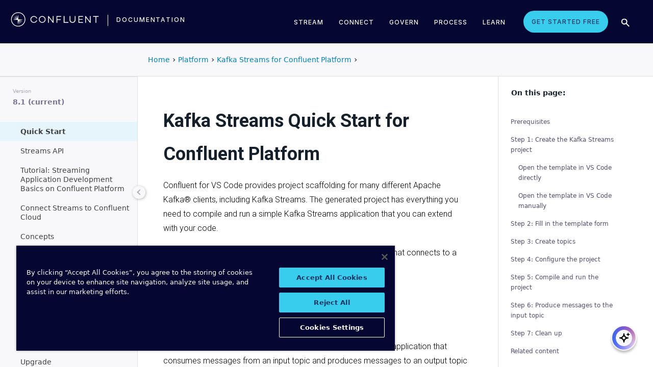

--- FILE ---
content_type: text/html
request_url: https://docs.confluent.io/platform/current/streams/quickstart.html
body_size: 25400
content:
<!DOCTYPE html><!--[if IE 8]><html class="no-js lt-ie9" lang="en" > <![endif]--><!--[if gt IE 8]><!--><html class=no-js lang=en docs-component=docs-platform><head><meta charset=utf-8><meta name=viewport content="width=device-width, initial-scale=1"><meta content="Compile and run your first Kafka Streams application within minutes on Confluent Platform." name=description><meta name=viewport content="width=device-width, initial-scale=1.0"><meta class=swiftype name=site-id data-type=integer content=1><meta class=swiftype name=language-id data-type=integer content=1><meta class=swiftype name=docs-boost data-type=integer content=8><meta class=swiftype name=section-id data-type=integer content=99><meta name=zd-site-verification content=0dew1bmkf2amytvoh39y8tj><meta name=zd-site-verification content=ut9n0zk4l3mco6m92eemsa><title>Kafka Streams Quick Start for Confluent Platform &#124; Confluent Documentation</title><script type=text/javascript src=../_static/js/referrer-utils.js></script><script type=text/javascript>
            const domainId = location.hostname === 'docs.confluent.io'
            ? 'de8a759b-2c2e-4d76-a8c3-5f9ab4205447'
            : 'de8a759b-2c2e-4d76-a8c3-5f9ab4205447-test';
            const autoblockScript = document.createElement('script');
            const otSDKStubScript = document.createElement('script');
            const onetrustScript = document.createElement('script');
            autoblockScript.src = 'https://cdn.cookielaw.org/consent/' + domainId + '/OtAutoBlock.js';
            otSDKStubScript.src = 'https://cdn.cookielaw.org/scripttemplates/otSDKStub.js';
            otSDKStubScript.setAttribute('data-document-language', 'true');
            otSDKStubScript.setAttribute('charset', 'UTF-8');
            otSDKStubScript.setAttribute('data-domain-script', domainId);
            onetrustScript.src = '../_static/js/onetrust.js';
            document.head.appendChild(autoblockScript);
            document.head.appendChild(otSDKStubScript);
            document.head.appendChild(onetrustScript);
        </script><script src=https://js.sentry-cdn.com/8c49b845e0322ec3a2513966535f5273.min.js crossorigin=anonymous></script><link rel="shortcut icon" href=../_static/favicon.ico><link rel=canonical href=https://docs.confluent.io/platform/current/streams/quickstart.html><link rel=stylesheet href=../_static/css/core.css type=text/css><link rel=stylesheet href=../_static/pygments.css type=text/css><link rel=stylesheet href=../_static/css/theme.css type=text/css><link rel=stylesheet href=../_static/sphinx-design.min.css type=text/css><link rel=stylesheet href=../_static/custom.css type=text/css><link rel=stylesheet href=../_static/css/confluent.css type=text/css><link rel=stylesheet href=../_static/css/com_google_fonts_Lato_Roboto.css type=text/css><link rel=stylesheet href=../_static/css/bootstrap.min.css type=text/css><link rel=stylesheet href=../_static/css/style.css type=text/css><link rel=stylesheet href=../_static/css/core.css type=text/css><link rel=stylesheet href=../_static/_local-static/css/style.css type=text/css><link rel=stylesheet id=roboto-css href="https://fonts.googleapis.com/css?family=Roboto%3A400%2C300%2C100%2C500%2C700" type=text/css media=all><link rel=index title=Index href=../genindex.html><link rel=search title=Search href=../search.html><link rel=top title="Project name not set 8.1.1 documentation" href=../index.html><link rel=up title="Kafka Streams for Confluent Platform" href=index.html><link rel=next title="Kafka Streams API for Confluent Platform" href=introduction.html><link rel=prev title="Kafka Streams for Confluent Platform" href=overview.html><script src=../_static/js/modernizr.min.js></script><noscript><style>.wy-nav-side{opacity:1!important}.sticky-menu{display:none!important}.wy-nav-content-wrap{width:100%!important}</style></noscript></head><body class="wy-body-for-nav third-column" role=document><svg style="display: none" width=14 height=14><symbol id=arrow-inline stroke=currentColor fill=currentColor stroke-width=0 viewbox="0 0 512 512" xmlns=http://www.w3.org/2000/svg><path d="M294.1 256L167 129c-9.4-9.4-9.4-24.6 0-33.9s24.6-9.3 34 0L345 239c9.1 9.1
            9.3 23.7.7 33.1L201.1 417c-4.7 4.7-10.9 7-17 7s-12.3-2.3-17-7c-9.4-9.4-9.4-24.6 0-33.9l127-127.1z"></path></symbol></svg><div class=page-headerbar><div class=page-headerbar-inner><div class=logo-container><a href=https://confluent.io/ title=Confluent class=logo><div class=tiny-logo><svg width=21 height=21 xmlns:x=ns_extend; xmlns:i=ns_ai; xmlns:graph=ns_graphs; xmlns=http://www.w3.org/2000/svg xmlns:xlink=http://www.w3.org/1999/xlink version=1.1 id=Layer_1 x=0px y=0px viewbox="0 0 43 43" style="enable-background:new 0 0 43 43;" xml:space=preserve><g fill=#ffffff><path class=st0 d="M30.8,22.7c1.1-0.1,2.2-0.1,3.3-0.2v-0.8c-1.1-0.1-2.2-0.1-3.3-0.2l-3.3-0.1c-1.9-0.1-3.9-0.1-5.8-0.1   c0-1.9,0-3.9-0.1-5.8l-0.1-3.3c-0.1-1.1-0.1-2.2-0.2-3.3h-0.9c-0.1,1.1-0.1,2.2-0.2,3.3l-0.1,3.3c0,0.9,0,1.8,0,2.7   c-0.4-0.8-0.7-1.7-1.1-2.5l-1.4-3c-0.5-1-0.9-2-1.4-3L15.4,10c0.4,1.1,0.7,2.1,1.1,3.1l1.2,3.1c0.3,0.9,0.7,1.7,1,2.6   c-0.7-0.6-1.3-1.3-2-1.9l-2.4-2.3c-0.8-0.7-1.6-1.5-2.5-2.2l-0.7,0.7c0.7,0.8,1.5,1.6,2.2,2.5l2.3,2.4c0.6,0.7,1.3,1.3,1.9,2   c-0.8-0.3-1.7-0.7-2.6-1l-3.1-1.2c-1-0.4-2.1-0.8-3.1-1.1l-0.4,0.9c1,0.5,2,0.9,3,1.4l3,1.4c0.8,0.4,1.7,0.7,2.5,1.1   c-0.9,0-1.8,0-2.7,0l-3.3,0.1c-1.1,0.1-2.2,0.1-3.3,0.2v0.9c1.1,0.1,2.2,0.1,3.3,0.2l3.3,0.1c2,0.1,3.9,0.1,5.8,0.1   c0,1.9,0,3.9,0.1,5.8l0.1,3.3c0.1,1.1,0.1,2.2,0.2,3.3h0.8c0.1-1.1,0.1-2.2,0.2-3.3l0.1-3.3c0-0.9,0-1.9,0.1-2.8   c0.4,0.9,0.7,1.7,1.1,2.6l1.4,3c0.5,1,0.9,2,1.4,3l0.8-0.3c-0.3-1.1-0.7-2.1-1.1-3.1L24.1,28c-0.3-0.9-0.7-1.7-1-2.6   c0.7,0.7,1.3,1.3,2,1.9l2.4,2.3c0.8,0.7,1.6,1.5,2.5,2.2l0.6-0.6c-0.7-0.8-1.5-1.6-2.2-2.5l-2.3-2.4c-0.6-0.7-1.3-1.4-1.9-2   c0.9,0.3,1.7,0.7,2.6,1l3.1,1.2c1,0.4,2.1,0.8,3.1,1.1l0.3-0.8c-1-0.5-2-1-3-1.4l-3-1.4c-0.9-0.4-1.7-0.8-2.6-1.1   c0.9,0,1.9,0,2.8-0.1C27.5,22.8,30.8,22.7,30.8,22.7z"></path><path class=st0 d="M21.5,43C9.6,43,0,33.4,0,21.5S9.6,0,21.5,0S43,9.6,43,21.5S33.4,43,21.5,43 M21.5,2C10.8,2,2,10.8,2,21.5   S10.8,41,21.5,41S41,32.2,41,21.5S32.2,2,21.5,2"></path></g></svg></div><div class=regular-logo><svg xmlns=http://www.w3.org/2000/svg width=212 height=41 viewbox="0 0 212 41"><g fill=#0074A1 fill-rule=evenodd><path d="M62.065 22.19H64c-.755 3.472-3.705 5.81-7.646 5.81C51.728 28 48 24.55 48 19.989 48 15.427 51.728 12 56.354 12c3.94 0 6.89 2.315 7.646 5.787h-1.935c-.661-2.519-2.785-4.107-5.71-4.107-3.635 0-6.467 2.7-6.467 6.309 0 3.608 2.832 6.332 6.466 6.332 2.926 0 5.05-1.635 5.71-4.131M84 20c0 4.455-3.57 8-8 8s-8-3.545-8-8 3.57-8 8-8 8 3.545 8 8m-1.808 0c0-3.5-2.711-6.318-6.192-6.318-3.48 0-6.192 2.818-6.192 6.318 0 3.5 2.712 6.318 6.192 6.318S82.192 23.5 82.192 20M103 12v16h-1.48l-9.75-12.612V28H90V12h1.435l9.794 12.777V12zM111.86 13.718V19.6h8.15v1.717h-8.15V28H110V12h11v1.718zM138 26.282V28h-11V12h1.914v14.282zM155 20.994c0 4.185-2.79 7.006-7 7.006s-7-2.82-7-7.006V12h1.9v8.994c0 3.075 2.02 5.295 5.1 5.295 3.055 0 5.1-2.22 5.1-5.295V12h1.9v8.994zM163.826 13.718V19.2h8.25v1.718h-8.25v5.365H173V28h-11V12h11v1.718zM191 12v16h-1.48l-9.75-12.612V28H178V12h1.435l9.794 12.777V12zM210 13.718h-5.626V28h-1.77V13.718H197V12h13zM26.375 20.975c.875-.047 1.75-.075 2.625-.139v-.672c-.875-.064-1.75-.092-2.625-.14l-2.625-.081c-1.54-.047-3.08-.06-4.622-.07-.003-1.54-.01-3.082-.051-4.623l-.074-2.625c-.045-.875-.07-1.75-.132-2.625h-.742c-.062.875-.087 1.75-.132 2.625l-.073 2.625c-.02.723-.029 1.447-.036 2.17-.285-.665-.57-1.33-.865-1.991l-1.072-2.397c-.377-.79-.735-1.59-1.127-2.375l-.684.285c.277.831.589 1.65.882 2.475l.937 2.454c.258.675.526 1.346.796 2.018a129.517 129.517 0 0 0-1.56-1.509l-1.908-1.804c-.65-.587-1.287-1.188-1.95-1.763l-.523.524c.574.663 1.175 1.3 1.762 1.95l1.804 1.908c.498.525 1.003 1.043 1.509 1.56-.672-.27-1.343-.538-2.019-.796l-2.453-.937c-.825-.293-1.644-.605-2.476-.883l-.284.685c.785.392 1.584.75 2.375 1.127l2.397 1.072c.66.295 1.325.58 1.99.864-.723.008-1.446.017-2.17.036l-2.624.074c-.875.045-1.75.07-2.625.132v.742c.875.062 1.75.087 2.625.132l2.625.073c1.542.042 3.083.049 4.624.052.01 1.54.022 3.081.069 4.622l.082 2.625c.047.875.075 1.75.139 2.625h.672c.064-.875.092-1.75.14-2.625l.081-2.625c.023-.741.035-1.482.046-2.223.292.681.587 1.361.892 2.037l1.08 2.393c.378.79.738 1.588 1.133 2.373l.62-.259c-.275-.832-.583-1.651-.875-2.478l-.93-2.455c-.262-.694-.534-1.383-.808-2.072.531.517 1.063 1.032 1.604 1.54l1.913 1.799c.652.585 1.29 1.184 1.955 1.758l.476-.476c-.574-.664-1.173-1.303-1.758-1.955l-1.799-1.914a132.32 132.32 0 0 0-1.539-1.603c.688.275 1.377.546 2.07.809l2.457.929c.826.292 1.645.6 2.478.876l.258-.622c-.785-.393-1.582-.755-2.373-1.133l-2.393-1.08c-.676-.304-1.356-.598-2.036-.892.74-.01 1.481-.022 2.222-.045l2.625-.082z"/><path d="M19 37C9.626 37 2 29.374 2 20 2 10.626 9.626 3 19 3c9.374 0 17 7.626 17 17 0 9.374-7.626 17-17 17m0-32.41C10.503 4.59 3.59 11.502 3.59 20S10.503 35.41 19 35.41 34.41 28.497 34.41 20 27.497 4.59 19 4.59"/></g></svg></div></a><div class=secondary-logo-container><a href=/ title=Documentation rel=home trackingtext=logo_text> documentation </a></div></div><div class=page-header-nav-mobile><div class=nav-options><div class=cta-wrapper><a href=https://www.confluent.io/get-started/ class=cta-button-alt-light>Get Started Free</a></div><button class=search-toggle-mobile type=button><img src=/_static/images/icons/icon-search-simple.svg></button><div class=hamburger><span class=line></span><span class=line></span><span class=line></span></div><div class=search-wrapper-mobile><form class=search-input-form><img class=search-input-icon src=/_static/images/icons/icon-search-simple.svg><input type=text class="st-search-input st-default-search-input" id=st-search-input-mobile placeholder="Search documentation"><button class=search-close type=button><img src=/_static/images/icons/icon-close.svg></button></form></div></div><nav class=mobile-nav><ul class=nav-accordions><li class=cta><a href=https://www.confluent.io/get-started/ class=cta-button-alt-light>Get Started Free</a></li><li class=nav-accordion-wrapper><div class=nav-accordion><div aria-label class=header id=streamMenuMobile> Stream <div class=arrow></div></div><ul class=menu aria-labelledby=streamMenuMobile role=menu><div class=nav-menu-section><div class=nav-content><div><a class=nav-item href=https://docs.confluent.io/cloud/current/get-started/index.html><div class=nav-item-inner><div class=nav-item-title>Confluent Cloud</div><p>Fully-managed data streaming platform with a cloud-native Kafka engine (KORA) for elastic scaling, with enterprise security, stream processing, governance.</p></div><div class=arrow-icon><svg><use xlink:href=#arrow-inline></use></svg></div></a><a class=nav-item href=https://docs.confluent.io/platform/current/get-started/platform-quickstart.html><div class=nav-item-inner><div class=nav-item-title>Confluent Platform</div><p>An on-premises enterprise-grade distribution of Apache Kafka with enterprise security, stream processing, governance.</p></div><div class=arrow-icon><svg><use xlink:href=#arrow-inline></use></svg></div></a></div></div></div></ul></div></li><li class=nav-accordion-wrapper><div class=nav-accordion><div aria-label class=header id=connectMenuMobile> Connect <div class=arrow></div></div><ul class=menu aria-labelledby=connectMenuMobile role=menu><div class=nav-menu-section><div class=nav-content><div><a class=nav-item href=https://docs.confluent.io/cloud/current/connectors/index.html><div class=nav-item-inner><div class=nav-item-title>Managed</div><p>Use fully-managed connectors with Confluent Cloud to connect to data sources and sinks.</p></div><div class=arrow-icon><svg><use xlink:href=#arrow-inline></use></svg></div></a><a class=nav-item href=https://docs.confluent.io/platform/current/connect/index.html><div class=nav-item-inner><div class=nav-item-title>Self-Managed</div><p>Use self-managed connectors with Confluent Platform to connect to data sources and sinks.</p></div><div class=arrow-icon><svg><use xlink:href=#arrow-inline></use></svg></div></a></div></div></div></ul></div></li><li class=nav-accordion-wrapper><div class=nav-accordion><div aria-label class=header id=governMenuMobile> Govern <div class=arrow></div></div><ul class=menu aria-labelledby=governMenuMobile role=menu><div class=nav-menu-section><div class=nav-content><div><a class=nav-item href=https://docs.confluent.io/cloud/current/stream-governance/index.html><div class=nav-item-inner><div class=nav-item-title>Managed</div><p>Use fully-managed Schema Registry and Stream Governance with Confluent Cloud.</p></div><div class=arrow-icon><svg><use xlink:href=#arrow-inline></use></svg></div></a><a class=nav-item href=https://docs.confluent.io/platform/current/schema-registry/index.html><div class=nav-item-inner><div class=nav-item-title>Self-Managed</div><p>Use self-managed Schema Registry and Stream Governance with Confluent Platform.</p></div><div class=arrow-icon><svg><use xlink:href=#arrow-inline></use></svg></div></a></div></div></div></ul></div></li><li class=nav-accordion-wrapper><div class=nav-accordion><div aria-label class=header id=processMenuMobile> Process <div class=arrow></div></div><ul class=menu aria-labelledby=processMenuMobile role=menu><div class=nav-menu-section><div class=nav-content><div><a class=nav-item href=https://docs.confluent.io/cloud/current/flink/index.html><div class=nav-item-inner><div class=nav-item-title>Managed</div><p>Use Flink on Confluent Cloud to run complex, stateful, low-latency streaming applications.</p></div><div class=arrow-icon><svg><use xlink:href=#arrow-inline></use></svg></div></a><a class=nav-item href=https://docs.confluent.io/platform/current/flink/overview.html><div class=nav-item-inner><div class=nav-item-title>Self-Managed</div><p>Use Flink on Confluent Platform to run complex, stateful, low-latency streaming applications.</p></div><div class=arrow-icon><svg><use xlink:href=#arrow-inline></use></svg></div></a></div></div></div></ul></div></li></ul></nav></div><div class=page-header-nav><div class=dropdown><a href id=streamMenu data-hover=dropdown data-delay=250 data-hover-delay=400 aria-label aria-haspopup=true aria='expanded="false"'> Stream </a><div class="dropdown-menu dropdown-menu-center" aria-labelledby=streamMenu role=menu><div class=nav-menu-section><div class=nav-content><div><a class=nav-item href=https://docs.confluent.io/cloud/current/get-started/index.html><div class=nav-item-inner><div class=nav-item-title>Confluent Cloud</div><p>Fully-managed data streaming platform with a cloud-native Kafka engine (KORA) for elastic scaling, with enterprise security, stream processing, governance.</p></div><div class=arrow-icon><svg><use xlink:href=#arrow-inline></use></svg></div></a><a class=nav-item href=https://docs.confluent.io/platform/current/get-started/platform-quickstart.html><div class=nav-item-inner><div class=nav-item-title>Confluent Platform</div><p>An on-premises enterprise-grade distribution of Apache Kafka with enterprise security, stream processing, governance.</p></div><div class=arrow-icon><svg><use xlink:href=#arrow-inline></use></svg></div></a></div></div></div></div></div><div class=dropdown><a href id=connectMenu data-hover=dropdown data-delay=250 data-hover-delay=400 aria-label aria-haspopup=true aria='expanded="false"'> Connect </a><div class="dropdown-menu dropdown-menu-center" aria-labelledby=connectMenu role=menu><div class=nav-menu-section><div class=nav-content><div><a class=nav-item href=https://docs.confluent.io/cloud/current/connectors/index.html><div class=nav-item-inner><div class=nav-item-title>Managed</div><p>Use fully-managed connectors with Confluent Cloud to connect to data sources and sinks.</p></div><div class=arrow-icon><svg><use xlink:href=#arrow-inline></use></svg></div></a><a class=nav-item href=https://docs.confluent.io/platform/current/connect/index.html><div class=nav-item-inner><div class=nav-item-title>Self-Managed</div><p>Use self-managed connectors with Confluent Platform to connect to data sources and sinks.</p></div><div class=arrow-icon><svg><use xlink:href=#arrow-inline></use></svg></div></a></div></div></div></div></div><div class=dropdown><a href id=governMenu data-hover=dropdown data-delay=250 data-hover-delay=400 aria-label aria-haspopup=true aria='expanded="false"'> Govern </a><div class="dropdown-menu dropdown-menu-center" aria-labelledby=governMenu role=menu><div class=nav-menu-section><div class=nav-content><div><a class=nav-item href=https://docs.confluent.io/cloud/current/stream-governance/index.html><div class=nav-item-inner><div class=nav-item-title>Managed</div><p>Use fully-managed Schema Registry and Stream Governance with Confluent Cloud.</p></div><div class=arrow-icon><svg><use xlink:href=#arrow-inline></use></svg></div></a><a class=nav-item href=https://docs.confluent.io/platform/current/schema-registry/index.html><div class=nav-item-inner><div class=nav-item-title>Self-Managed</div><p>Use self-managed Schema Registry and Stream Governance with Confluent Platform.</p></div><div class=arrow-icon><svg><use xlink:href=#arrow-inline></use></svg></div></a></div></div></div></div></div><div class=dropdown><a href id=processMenu data-hover=dropdown data-delay=250 data-hover-delay=400 aria-label aria-haspopup=true aria='expanded="false"'> Process </a><div class="dropdown-menu dropdown-menu-center" aria-labelledby=processMenu role=menu><div class=nav-menu-section><div class=nav-content><div><a class=nav-item href=https://docs.confluent.io/cloud/current/flink/index.html><div class=nav-item-inner><div class=nav-item-title>Managed</div><p>Use Flink on Confluent Cloud to run complex, stateful, low-latency streaming applications.</p></div><div class=arrow-icon><svg><use xlink:href=#arrow-inline></use></svg></div></a><a class=nav-item href=https://docs.confluent.io/platform/current/flink/overview.html><div class=nav-item-inner><div class=nav-item-title>Self-Managed</div><p>Use Flink on Confluent Platform to run complex, stateful, low-latency streaming applications.</p></div><div class=arrow-icon><svg><use xlink:href=#arrow-inline></use></svg></div></a></div></div></div></div></div><div class=dropdown><a href=https://developer.confluent.io/ id=confluent-developer data-delay=250 data-hover-delay=400 aria-label="Confluent Developer" aria-haspopup=false aria='expanded="false"'> Learn </a></div><a href=https://www.confluent.io/get-started/ class=cta-button-alt-light>Get Started Free</a><button class=search-toggle type=button><img src=/_static/images/icons/icon-search-simple.svg></button><div class=search-wrapper><form class=search-input-form><img class=search-input-icon src=/_static/images/icons/icon-search-simple.svg><input type=text class="st-search-input st-default-search-input" id=st-search-input placeholder="Search documentation"><button class=search-close type=button><img src=/_static/images/icons/icon-close.svg></button></form></div></div></div></div><div class=page-headerbar-subnav><div class=subnav-header></div><div class=subnav-breadcrumbs><ol class=breadcrumbs vocab=https://schema.org/ typeof=BreadcrumbList><li class=crumb property=itemListElement typeof=ListItem><a property=item href=https://docs.confluent.io/ typeof=WebPage><span property=name>Home</span></a><meta property=position content=1></li><li class=crumb property=itemListElement typeof=ListItem><a property=item typeof=WebPage href=https://docs.confluent.io/platform/8.1/overview.html><span property=name>Platform</span></a><meta property=position content=2></li><li class=crumb property=itemListElement typeof=ListItem><a property=item typeof=WebPage href=index.html><span property=name>Kafka Streams for Confluent Platform</span></a><meta property=position content=3></li></ol></div><div class=mobile-nav-x-toggle data-toggle=wy-nav-top></div></div><main class=c-body><div class=wy-grid-for-nav><nav data-toggle=wy-nav-shift class=wy-nav-side><div class=selector-container><div id=version-selector class=option-selector-container><label for=version-select>Version</label><select id=version-select class=option-selector></select></div></div><div class=wy-side-scroll><div class="wy-menu wy-menu-vertical" role=navigation aria-label="main navigation"><p class=caption role=heading><span class=caption-text>CONFLUENT PLATFORM</span></p><ul class=current><li class=toctree-l1><a class="reference internal" href=../overview.html>Overview</a></li><li class="toctree-l1 has-children"><a class="reference internal" href=../get-started/index.html>Get Started</a><ul><li class=toctree-l2><a class="reference internal" href=../get-started/platform.html>Platform Overview</a></li><li class=toctree-l2><a class="reference internal" href=../get-started/platform-quickstart.html>Quick Start</a></li><li class=toctree-l2><a class="reference internal" href=../get-started/kafka-basics.html>Learn More About Confluent and Kafka</a></li><li class=toctree-l2><a class="reference internal" href=../get-started/tutorial-multi-broker.html>Tutorial: Set Up a Multi-Broker Cluster</a></li><li class="toctree-l2 has-children"><a class="reference internal" href=../tutorials/cp-demo/index.html>Scripted Confluent Platform Demo</a><ul><li class=toctree-l3><a class="reference internal" href=../tutorials/cp-demo/overview.html>Overview</a></li><li class=toctree-l3><a class="reference internal" href=../tutorials/cp-demo/on-prem.html>Deploy Confluent Platform Environment</a></li><li class=toctree-l3><a class="reference internal" href=../tutorials/cp-demo/hybrid-cloud.html>Deploy Hybrid Confluent Platform and Cloud Environment</a></li><li class=toctree-l3><a class="reference internal" href=../tutorials/cp-demo/teardown.html>Troubleshoot and Stop the Demo</a></li></ul></li></ul></li><li class="toctree-l1 has-children"><a class="reference internal" href=../installation/index.html>Install and Upgrade</a><ul><li class=toctree-l2><a class="reference internal" href=../installation/overview.html>Overview</a></li><li class=toctree-l2><a class="reference internal" href=../installation/system-requirements.html>System Requirements</a></li><li class=toctree-l2><a class="reference internal" href=../installation/versions-interoperability.html>Supported Versions and Interoperability</a></li><li class="toctree-l2 has-children"><a class="reference internal" href=../installation/installing_cp/index.html>Install Manually</a><ul><li class=toctree-l3><a class="reference internal" href=../installation/installing_cp/zip-tar.html>ZIP and TAR</a></li><li class=toctree-l3><a class="reference internal" href=../installation/installing_cp/deb-ubuntu.html>Ubuntu and Debian</a></li><li class=toctree-l3><a class="reference internal" href=../installation/installing_cp/rhel-centos.html>RHEL, CentOS, Rocky, & Amazon Linux</a></li><li class="toctree-l3 has-children"><a class="reference internal" href=../installation/docker/index.html>Docker</a><ul><li class=toctree-l4><a class="reference internal" href=../installation/docker/installation.html>Install</a></li><li class=toctree-l4><a class="reference internal" href=../installation/docker/config-reference.html>Configure</a></li><li class=toctree-l4><a class="reference internal" href=../installation/docker/image-reference.html>Image Reference</a></li><li class=toctree-l4><a class="reference internal" href=../installation/docker/security.html>Security</a></li><li class=toctree-l4><a class="reference internal" href=../installation/docker/development.html>Developer Guide</a></li></ul></li><li class=toctree-l3><a class="reference internal" href=../installation/installing_cp/scripted-install.html>Configure Automatic Startup and Monitoring</a></li></ul></li><li class=toctree-l2><a class="reference external" href=https://docs.confluent.io/ansible/current/overview.html>Deploy with Ansible Playbooks</a></li><li class=toctree-l2><a href=https://docs.confluent.io/operator/current/ class="reference external">Deploy with Confluent for Kubernetes</a></li><li class=toctree-l2><a class="reference internal" href=../installation/license.html>License</a></li><li class="toctree-l2 has-children"><a class="reference internal" href=../installation/upgrade-overview.html>Upgrade</a><ul><li class=toctree-l3><a class="reference internal" href=../installation/upgrade-checklist.html>Overview</a></li><li class=toctree-l3><a class="reference internal" href=../installation/upgrade-os.html>Upgrade the Operating System</a></li><li class=toctree-l3><a class="reference internal" href=../installation/upgrade.html>Confluent Platform Upgrade Procedure</a></li></ul></li><li class=toctree-l2><a class="reference internal" href=../installation/available_packages.html>Installation Packages</a></li><li class=toctree-l2><a class="reference internal" href=../installation/migrating.html>Migrate to Confluent Platform</a></li><li class=toctree-l2><a class="reference internal" href=../installation/migrate-confluent-server.html>Migrate to and from Confluent Server</a></li><li class=toctree-l2><a class="reference internal" href=../installation/migrate-confluent-kafka.html>Migrate from Confluent Server to Confluent Kafka</a></li><li class=toctree-l2><a class="reference internal" href=../installation/migrate-zk-kraft.html>Migrate from ZooKeeper to KRaft</a></li><li class=toctree-l2><a class="reference internal" href=../installation/faq.html>Installation FAQ</a></li></ul></li><li class="toctree-l1 has-children"><a class="reference internal" href=../clients/index.html>Build Client Applications</a><ul><li class=toctree-l2><a class="reference internal" href=../clients/overview.html>Overview</a></li><li class="toctree-l2 has-children"><a class="reference internal" href=../clients/config-index.html>Configure Clients</a><ul><li class=toctree-l3><a class="reference internal" href=../clients/consumer.html>Consumer</a></li><li class=toctree-l3><a class="reference internal" href=../clients/shareconsumer.html>Share Consumers</a></li><li class=toctree-l3><a class="reference internal" href=../clients/producer.html>Producer</a></li><li class=toctree-l3><a class="reference internal" href=../clients/app-development.html>Schemas, Serializers, and Deserializers</a></li><li class=toctree-l3><a class="reference internal" href=../clients/client-configs.html>Configuration Properties</a></li></ul></li><li class="toctree-l2 has-children"><a class="reference internal" href=../clients/guides.html>Client Guides</a><ul><li class=toctree-l3><a class="reference external" href=https://docs.confluent.io/kafka-clients/python/current/overview.html>Python</a></li><li class=toctree-l3><a class="reference external" href=https://docs.confluent.io/kafka-clients/dotnet/current/overview.html>.NET Client</a></li><li class=toctree-l3><a class="reference external" href=https://docs.confluent.io/kafka-clients/javascript/current/overview.html>JavaScript Client</a></li><li class=toctree-l3><a class="reference external" href=https://docs.confluent.io/kafka-clients/go/current/overview.html>Go Client</a></li><li class=toctree-l3><a class="reference external" href=https://docs.confluent.io/kafka-clients/librdkafka/current/overview.html>C++ Client</a></li><li class=toctree-l3><a class="reference external" href=https://docs.confluent.io/kafka-clients/java/current/overview.html>Java Client</a></li></ul></li><li class="toctree-l2 has-children"><a class="reference internal" href=../clients/examples-index.html>Client Examples</a><ul><li class=toctree-l3><a class="reference internal" href=../clients/examples.html>Overview</a></li><li class=toctree-l3><a class="reference external" href=https://docs.confluent.io/kafka-clients/python/current/overview.html>Python Client</a></li><li class=toctree-l3><a class="reference external" href=https://docs.confluent.io/kafka-clients/dotnet/current/overview.html>.NET Client</a></li><li class=toctree-l3><a class="reference external" href=https://docs.confluent.io/kafka-clients/javascript/current/overview.html>JavaScript Client</a></li><li class=toctree-l3><a class="reference external" href=https://docs.confluent.io/kafka-clients/go/current/overview.html>Go Client</a></li><li class=toctree-l3><a class="reference external" href=https://docs.confluent.io/kafka-clients/librdkafka/current/overview.html>C++ Client</a></li><li class=toctree-l3><a class="reference external" href=https://developer.confluent.io/get-started/java>Java</a></li><li class=toctree-l3><a class="reference external" href=https://developer.confluent.io/get-started/spring-boot>Spring Boot</a></li><li class=toctree-l3><a class="reference external" href=https://developer.confluent.io/tutorials/creating-first-apache-kafka-producer-application/kafka.html>KafkaProducer</a></li><li class=toctree-l3><a class="reference external" href=https://developer.confluent.io/get-started/rest>REST</a></li><li class=toctree-l3><a class="reference internal" href=../clients/examples/clojure.html>Clojure</a></li><li class=toctree-l3><a class="reference internal" href=../clients/examples/groovy.html>Groovy</a></li><li class=toctree-l3><a class="reference internal" href=../clients/examples/kafka-connect-datagen.html>Kafka Connect Datagen</a></li><li class=toctree-l3><a class="reference internal" href=../clients/examples/kcat.html>kafkacat</a></li><li class=toctree-l3><a class="reference internal" href=../clients/examples/kotlin.html>Kotlin</a></li><li class=toctree-l3><a class="reference internal" href=../clients/examples/ruby.html>Ruby</a></li><li class=toctree-l3><a class="reference internal" href=../clients/examples/rust.html>Rust</a></li><li class=toctree-l3><a class="reference internal" href=../clients/examples/scala.html>Scala</a></li></ul></li><li class="toctree-l2 has-children"><a class="reference internal" href=../clients/client-api.html>Kafka Client APIs for Confluent Platform</a><ul><li class=toctree-l3><a class="reference internal" href=../clients/api-docs/confluent-kafka-python.html>Python Client API</a></li><li class=toctree-l3><a class="reference internal" href=../clients/api-docs/confluent-kafka-dotnet.html>.NET Client API</a></li><li class=toctree-l3><a class="reference internal" href=../clients/api-docs/confluent-kafka-javascript.html>JavaScript Client API</a></li><li class=toctree-l3><a class="reference internal" href=../clients/api-docs/confluent-kafka-go.html>Go Client API</a></li><li class=toctree-l3><a class="reference internal" href=../clients/api-docs/librdkafka.html>C++ Client API</a></li><li class=toctree-l3><a class="reference external" href=https://docs.confluent.io/platform/current/clients/javadocs/javadoc/index.html>Java Client API</a></li></ul></li><li class=toctree-l2><a class="reference internal" href=../clients/deprecate-how-to.html>Deprecated Client APIs</a></li><li class="toctree-l2 has-children"><a class="reference internal" href=../clients/vscode/index.html>VS Code Extension</a><ul><li class=toctree-l3><a class="reference internal" href=../clients/vscode/overview.html>Overview</a></li><li class=toctree-l3><a class="reference internal" href=../clients/vscode/vscode-quick-start.html>Quick Start</a></li><li class=toctree-l3><a class="reference internal" href=../clients/vscode/vscode-connect-to-kafka.html>Connect to a Kafka Cluster</a></li></ul></li><li class="toctree-l2 has-children"><a class="reference internal" href=../kafka-mqtt/index.html>MQTT Proxy for Confluent Platform</a><ul><li class=toctree-l3><a class="reference internal" href=../kafka-mqtt/intro.html>Overview</a></li><li class=toctree-l3><a class="reference internal" href=../kafka-mqtt/security-settings.html>Secure Communication</a></li><li class=toctree-l3><a class="reference internal" href=../kafka-mqtt/configuration_options.html>Configure</a></li></ul></li></ul></li><li class="toctree-l1 current expand has-children"><a class="reference internal" href=index.html>Build Kafka Streams Applications</a><ul class=current><li class=toctree-l2><a class="reference internal" href=overview.html>Overview</a></li><li class="toctree-l2 current highlight expand"><a class="current reference internal" href=#>Quick Start</a></li><li class=toctree-l2><a class="reference internal" href=introduction.html>Streams API</a></li><li class=toctree-l2><a class="reference internal" href=microservices-orders.html>Tutorial: Streaming Application Development Basics on Confluent Platform</a></li><li class=toctree-l2><a class="reference external" href=https://docs.confluent.io/cloud/current/cp-component/streams-cloud-config.html>Connect Streams to Confluent Cloud</a></li><li class=toctree-l2><a class="reference internal" href=concepts.html>Concepts</a></li><li class=toctree-l2><a class="reference internal" href=architecture.html>Architecture</a></li><li class=toctree-l2><a class="reference internal" href=code-examples.html>Examples</a></li><li class="toctree-l2 has-children"><a class="reference internal" href=developer-guide/index.html>Developer Guide</a><ul><li class=toctree-l3><a class="reference internal" href=developer-guide/overview.html>Overview</a></li><li class=toctree-l3><a class="reference internal" href=developer-guide/write-streams.html>Write a Streams Application</a></li><li class=toctree-l3><a class="reference internal" href=developer-guide/config-streams.html>Configure</a></li><li class=toctree-l3><a class="reference internal" href=developer-guide/running-app.html>Run a Streams Application</a></li><li class=toctree-l3><a class="reference internal" href=developer-guide/test-streams.html>Test</a></li><li class=toctree-l3><a class="reference internal" href=developer-guide/dsl-api.html>Domain Specific Language</a></li><li class=toctree-l3><a class="reference internal" href=developer-guide/dsl-topology-naming.html>Name Domain Specific Language Topologies</a></li><li class=toctree-l3><a class="reference internal" href=developer-guide/optimizing-streams.html>Optimize Topologies</a></li><li class=toctree-l3><a class="reference internal" href=developer-guide/processor-api.html>Processor API</a></li><li class=toctree-l3><a class="reference internal" href=developer-guide/datatypes.html>Data Types and Serialization</a></li><li class=toctree-l3><a class="reference internal" href=developer-guide/interactive-queries.html>Interactive Queries</a></li><li class=toctree-l3><a class="reference internal" href=developer-guide/memory-mgmt.html>Memory</a></li><li class=toctree-l3><a class="reference internal" href=developer-guide/manage-topics.html>Manage Application Topics</a></li><li class=toctree-l3><a class="reference internal" href=developer-guide/security.html>Security</a></li><li class=toctree-l3><a class="reference internal" href=developer-guide/app-reset-tool.html>Reset Streams Applications</a></li></ul></li><li class=toctree-l2><a class="reference internal" href=connect-streams-pipeline.html>Build Pipeline with Connect and Streams</a></li><li class="toctree-l2 has-children"><a class="reference internal" href=operations.html>Operations</a><ul><li class=toctree-l3><a class="reference internal" href=kafka-streams-metrics.html>Metrics</a></li><li class=toctree-l3><a class="reference internal" href=monitoring.html>Monitor Kafka Streams Applications in Confluent Platform</a></li><li class=toctree-l3><a class="reference internal" href=monitoring.html#integration-with-c3>Integration with Confluent Control Center</a></li><li class=toctree-l3><a class="reference internal" href=sizing.html>Plan and Size</a></li></ul></li><li class=toctree-l2><a class="reference internal" href=upgrade-guide.html>Upgrade</a></li><li class=toctree-l2><a class="reference internal" href=faq.html>Frequently Asked Questions</a></li><li class=toctree-l2><a class="reference internal" href=javadocs.html>Javadocs</a></li><li class="toctree-l2 has-children"><a class="reference internal" href=../ksqldb/index.html>ksqlDB</a><ul><li class=toctree-l3><a class="reference internal" href=../ksqldb/overview.html>Overview</a></li><li class=toctree-l3><a class="reference internal" href=../ksqldb/quickstart.html>Quick Start</a></li><li class=toctree-l3><a class="reference internal" href=../ksqldb/installing.html>Install</a></li><li class=toctree-l3><a class="reference internal" href=../ksqldb/operations.html>Operate</a></li><li class=toctree-l3><a class="reference internal" href=../ksqldb/upgrading.html>Upgrade</a></li><li class="toctree-l3 has-children"><a class="reference internal" href=../ksqldb/concepts/index.html>Concepts</a><ul><li class=toctree-l4><a class="reference internal" href=../ksqldb/concepts/overview.html>Overview</a></li><li class=toctree-l4><a class="reference internal" href=../ksqldb/concepts/apache-kafka-primer.html>Kafka Primer</a></li><li class=toctree-l4><a class="reference internal" href=../ksqldb/concepts/connectors.html>Connectors</a></li><li class=toctree-l4><a class="reference internal" href=../ksqldb/concepts/events.html>Events</a></li><li class=toctree-l4><a class="reference internal" href=../ksqldb/concepts/functions.html>Functions</a></li><li class=toctree-l4><a class="reference internal" href=../ksqldb/concepts/lambda-functions.html>Lambda Functions</a></li><li class=toctree-l4><a class="reference internal" href=../ksqldb/concepts/materialized-views.html>Materialized Views</a></li><li class=toctree-l4><a class="reference internal" href=../ksqldb/concepts/queries.html>Queries</a></li><li class=toctree-l4><a class="reference internal" href=../ksqldb/concepts/streams.html>Streams</a></li><li class=toctree-l4><a class="reference internal" href=../ksqldb/concepts/stream-processing.html>Stream Processing</a></li><li class=toctree-l4><a class="reference internal" href=../ksqldb/concepts/tables.html>Tables</a></li><li class=toctree-l4><a class="reference internal" href=../ksqldb/concepts/time-and-windows-in-ksqldb-queries.html>Time and Windows in ksqlDB Queries</a></li></ul></li><li class="toctree-l3 has-children"><a class="reference internal" href=../ksqldb/how-to-guides/index.html>How-to Guides</a><ul><li class=toctree-l4><a class="reference internal" href=../ksqldb/how-to-guides/overview.html>Overview</a></li><li class=toctree-l4><a class="reference internal" href=../ksqldb/how-to-guides/control-the-case-of-identifiers.html>Control the Case of Identifiers</a></li><li class=toctree-l4><a class="reference internal" href=../ksqldb/how-to-guides/convert-changelog-to-table.html>Convert a Changelog to a Table</a></li><li class=toctree-l4><a class="reference internal" href=../ksqldb/how-to-guides/create-a-user-defined-function.html>Create a User-defined Function</a></li><li class=toctree-l4><a class="reference internal" href=../ksqldb/how-to-guides/use-connector-management.html>Manage Connectors</a></li><li class=toctree-l4><a class="reference internal" href=../ksqldb/how-to-guides/query-structured-data.html>Query Structured Data</a></li><li class=toctree-l4><a class="reference internal" href=../ksqldb/how-to-guides/test-an-app.html>Test an Application</a></li><li class=toctree-l4><a class="reference internal" href=../ksqldb/how-to-guides/update-a-running-persistent-query.html>Update a Running Persistent Query</a></li><li class=toctree-l4><a class="reference internal" href=../ksqldb/how-to-guides/substitute-variables.html>Use Variables in SQL Statements</a></li><li class=toctree-l4><a class="reference internal" href=../ksqldb/how-to-guides/use-a-custom-timestamp-column.html>Use a Custom Timestamp Column</a></li><li class=toctree-l4><a class="reference internal" href=../ksqldb/how-to-guides/use-lambda-functions.html>Use Lambda Functions</a></li></ul></li><li class="toctree-l3 has-children"><a class="reference internal" href=../ksqldb/developer-guide/index.html>Develop Applications</a><ul><li class=toctree-l4><a class="reference internal" href=../ksqldb/developer-guide/overview.html>Overview</a></li><li class="toctree-l4 has-children"><a class="reference internal" href=../ksqldb/developer-guide/joins/index.html>Joins</a><ul><li class=toctree-l5><a class="reference internal" href=../ksqldb/developer-guide/joins/overview.html>Overview</a></li><li class=toctree-l5><a class="reference internal" href=../ksqldb/developer-guide/joins/join-streams-and-tables.html>Join Streams and Tables</a></li><li class=toctree-l5><a class="reference internal" href=../ksqldb/developer-guide/joins/partition-data.html>Partition Data</a></li><li class=toctree-l5><a class="reference internal" href=../ksqldb/developer-guide/joins/synthetic-keys.html>Synthetic Keys</a></li></ul></li><li class="toctree-l4 has-children"><a class="reference internal" href=../ksqldb/developer-guide/ksqldb-reference/index.html>Reference</a><ul><li class=toctree-l5><a class="reference internal" href=../ksqldb/developer-guide/ksqldb-reference/overview.html>Overview</a></li><li class=toctree-l5><a class="reference internal" href=../ksqldb/developer-guide/ksqldb-reference/aggregate-functions.html>Aggregate Functions</a></li><li class=toctree-l5><a class="reference internal" href=../ksqldb/developer-guide/ksqldb-reference/alter-system.html>ALTER SYSTEM</a></li><li class=toctree-l5><a class="reference internal" href=../ksqldb/developer-guide/ksqldb-reference/assert-schema.html>ASSERT SCHEMA</a></li><li class=toctree-l5><a class="reference internal" href=../ksqldb/developer-guide/ksqldb-reference/assert-topic.html>ASSERT TOPIC</a></li><li class=toctree-l5><a class="reference internal" href=../ksqldb/developer-guide/ksqldb-reference/create-connector.html>CREATE CONNECTOR</a></li><li class=toctree-l5><a class="reference internal" href=../ksqldb/developer-guide/ksqldb-reference/create-stream-as-select.html>CREATE STREAM AS SELECT</a></li><li class=toctree-l5><a class="reference internal" href=../ksqldb/developer-guide/ksqldb-reference/create-stream.html>CREATE STREAM</a></li><li class=toctree-l5><a class="reference internal" href=../ksqldb/developer-guide/ksqldb-reference/create-table-as-select.html>CREATE TABLE AS SELECT</a></li><li class=toctree-l5><a class="reference internal" href=../ksqldb/developer-guide/ksqldb-reference/create-table.html>CREATE TABLE</a></li><li class=toctree-l5><a class="reference internal" href=../ksqldb/developer-guide/ksqldb-reference/create-type.html>CREATE TYPE</a></li><li class=toctree-l5><a class="reference internal" href=../ksqldb/developer-guide/ksqldb-reference/define.html>DEFINE</a></li><li class=toctree-l5><a class="reference internal" href=../ksqldb/developer-guide/ksqldb-reference/describe-connector.html>DESCRIBE CONNECTOR</a></li><li class=toctree-l5><a class="reference internal" href=../ksqldb/developer-guide/ksqldb-reference/describe-function.html>DESCRIBE FUNCTION</a></li><li class=toctree-l5><a class="reference internal" href=../ksqldb/developer-guide/ksqldb-reference/describe.html>DESCRIBE</a></li><li class=toctree-l5><a class="reference internal" href=../ksqldb/developer-guide/ksqldb-reference/drop-connector.html>DROP CONNECTOR</a></li><li class=toctree-l5><a class="reference internal" href=../ksqldb/developer-guide/ksqldb-reference/drop-stream.html>DROP STREAM</a></li><li class=toctree-l5><a class="reference internal" href=../ksqldb/developer-guide/ksqldb-reference/drop-table.html>DROP TABLE</a></li><li class=toctree-l5><a class="reference internal" href=../ksqldb/developer-guide/ksqldb-reference/drop-type.html>DROP TYPE</a></li><li class=toctree-l5><a class="reference internal" href=../ksqldb/developer-guide/ksqldb-reference/explain.html>EXPLAIN</a></li><li class=toctree-l5><a class="reference internal" href=../ksqldb/developer-guide/ksqldb-reference/functions.html>Functions</a></li><li class=toctree-l5><a class="reference internal" href=../ksqldb/developer-guide/ksqldb-reference/insert-into.html>INSERT INTO</a></li><li class=toctree-l5><a class="reference internal" href=../ksqldb/developer-guide/ksqldb-reference/insert-values.html>INSERT VALUES</a></li><li class=toctree-l5><a class="reference internal" href=../ksqldb/developer-guide/ksqldb-reference/operators.html>Operators</a></li><li class=toctree-l5><a class="reference internal" href=../ksqldb/developer-guide/ksqldb-reference/pause.html>PAUSE</a></li><li class=toctree-l5><a class="reference internal" href=../ksqldb/developer-guide/ksqldb-reference/print.html>PRINT</a></li><li class=toctree-l5><a class="reference internal" href=../ksqldb/developer-guide/ksqldb-reference/quick-reference.html>Quick Reference</a></li><li class=toctree-l5><a class="reference internal" href=../ksqldb/developer-guide/ksqldb-reference/resume.html>RESUME</a></li><li class=toctree-l5><a class="reference internal" href=../ksqldb/developer-guide/ksqldb-reference/run-script.html>RUN SCRIPT</a></li><li class=toctree-l5><a class="reference internal" href=../ksqldb/developer-guide/ksqldb-reference/scalar-functions.html>Scalar Functions</a></li><li class=toctree-l5><a class="reference internal" href=../ksqldb/developer-guide/ksqldb-reference/select-pull-query.html>SELECT (Pull Query)</a></li><li class=toctree-l5><a class="reference internal" href=../ksqldb/developer-guide/ksqldb-reference/select-push-query.html>SELECT (Push Query)</a></li><li class=toctree-l5><a class="reference internal" href=../ksqldb/developer-guide/ksqldb-reference/show-connectors.html>SHOW CONNECTORS</a></li><li class=toctree-l5><a class="reference internal" href=../ksqldb/developer-guide/ksqldb-reference/show-functions.html>SHOW FUNCTIONS</a></li><li class=toctree-l5><a class="reference internal" href=../ksqldb/developer-guide/ksqldb-reference/show-properties.html>SHOW PROPERTIES</a></li><li class=toctree-l5><a class="reference internal" href=../ksqldb/developer-guide/ksqldb-reference/show-queries.html>SHOW QUERIES</a></li><li class=toctree-l5><a class="reference internal" href=../ksqldb/developer-guide/ksqldb-reference/show-streams.html>SHOW STREAMS</a></li><li class=toctree-l5><a class="reference internal" href=../ksqldb/developer-guide/ksqldb-reference/show-tables.html>SHOW TABLES</a></li><li class=toctree-l5><a class="reference internal" href=../ksqldb/developer-guide/ksqldb-reference/show-topics.html>SHOW TOPICS</a></li><li class=toctree-l5><a class="reference internal" href=../ksqldb/developer-guide/ksqldb-reference/show-types.html>SHOW TYPES</a></li><li class=toctree-l5><a class="reference internal" href=../ksqldb/developer-guide/ksqldb-reference/show-variables.html>SHOW VARIABLES</a></li><li class=toctree-l5><a class="reference internal" href=../ksqldb/developer-guide/ksqldb-reference/spool.html>SPOOL</a></li><li class=toctree-l5><a class="reference internal" href=../ksqldb/developer-guide/ksqldb-reference/table-functions.html>Table Functions</a></li><li class=toctree-l5><a class="reference internal" href=../ksqldb/developer-guide/ksqldb-reference/terminate.html>TERMINATE</a></li><li class=toctree-l5><a class="reference internal" href=../ksqldb/developer-guide/ksqldb-reference/type-coercion.html>Type Coercion</a></li><li class=toctree-l5><a class="reference internal" href=../ksqldb/developer-guide/ksqldb-reference/undefine.html>UNDEFINE</a></li></ul></li><li class="toctree-l4 has-children"><a class="reference internal" href=../ksqldb/developer-guide/ksqldb-rest-api/index.html>REST API</a><ul><li class=toctree-l5><a class="reference internal" href=../ksqldb/developer-guide/ksqldb-rest-api/overview.html>Overview</a></li><li class=toctree-l5><a class="reference internal" href=../ksqldb/developer-guide/ksqldb-rest-api/rest-api-reference.html>REST API Reference</a></li><li class=toctree-l5><a class="reference internal" href=../ksqldb/developer-guide/ksqldb-rest-api/cluster-status-endpoint.html>Cluster Status</a></li><li class=toctree-l5><a class="reference internal" href=../ksqldb/developer-guide/ksqldb-rest-api/info-endpoint.html>Info</a></li><li class=toctree-l5><a class="reference internal" href=../ksqldb/developer-guide/ksqldb-rest-api/is-valid-property-endpoint.html>Is Valid Property</a></li><li class=toctree-l5><a class="reference internal" href=../ksqldb/developer-guide/ksqldb-rest-api/ksql-endpoint.html>Run SQL statements</a></li><li class=toctree-l5><a class="reference internal" href=../ksqldb/developer-guide/ksqldb-rest-api/query-endpoint.html>Query a Stream</a></li><li class=toctree-l5><a class="reference internal" href=../ksqldb/developer-guide/ksqldb-rest-api/status-endpoint.html>Get statement status</a></li><li class=toctree-l5><a class="reference internal" href=../ksqldb/developer-guide/ksqldb-rest-api/streaming-endpoint.html>Streaming API endpoint</a></li><li class=toctree-l5><a class="reference internal" href=../ksqldb/developer-guide/ksqldb-rest-api/terminate-endpoint.html>Terminate a cluster</a></li></ul></li><li class=toctree-l4><a class="reference internal" href=../ksqldb/developer-guide/java-client/java-client.html>Java Client</a></li></ul></li><li class="toctree-l3 has-children"><a class="reference internal" href=../ksqldb/operate-and-deploy/index.html>Operate and Deploy</a><ul><li class=toctree-l4><a class="reference internal" href=../ksqldb/operate-and-deploy/overview.html>Overview</a></li><li class="toctree-l4 has-children"><a class="reference internal" href=../ksqldb/operate-and-deploy/installation/index.html>Installation</a><ul><li class=toctree-l5><a class="reference internal" href=../ksqldb/operate-and-deploy/installation/overview.html>Overview</a></li><li class=toctree-l5><a class="reference internal" href=../ksqldb/operate-and-deploy/installation/installing.html>Install ksqlDB</a></li><li class=toctree-l5><a class="reference internal" href=../ksqldb/operate-and-deploy/installation/install-ksqldb-with-docker.html>Install with Docker Containers</a></li><li class=toctree-l5><a class="reference internal" href=../ksqldb/operate-and-deploy/installation/check-ksqldb-server-health.html>Check Server Health</a></li><li class=toctree-l5><a class="reference internal" href=../ksqldb/operate-and-deploy/installation/server-config.html>Configure ksqlDB Server</a></li><li class=toctree-l5><a class="reference internal" href=../ksqldb/operate-and-deploy/installation/security.html>Configure Security</a></li><li class=toctree-l5><a class="reference internal" href=../ksqldb/operate-and-deploy/installation/cli-config.html>Connect the CLI to a Server</a></li><li class=toctree-l5><a class="reference internal" href=../ksqldb/operate-and-deploy/installation/avro-schema.html>Integrate with Schema Registry</a></li><li class=toctree-l5><a class="reference internal" href=../ksqldb/operate-and-deploy/installation/upgrading.html>Upgrade ksqlDB</a></li><li class=toctree-l5><a class="reference internal" href=../ksqldb/operate-and-deploy/installation/legacy-documentation.html>Legacy Documentation</a></li></ul></li><li class=toctree-l4><a class="reference internal" href=../ksqldb/operate-and-deploy/how-it-works.html>ksqlDB Architecture</a></li><li class=toctree-l4><a class="reference internal" href=../ksqldb/operate-and-deploy/capacity-planning.html>Capacity Planning</a></li><li class=toctree-l4><a class="reference internal" href=../ksqldb/operate-and-deploy/changelog.html>Changelog</a></li><li class=toctree-l4><a class="reference internal" href=../ksqldb/operate-and-deploy/processing-guarantees.html>Processing Guarantees</a></li><li class=toctree-l4><a class="reference internal" href=../ksqldb/operate-and-deploy/high-availability.html>High Availability</a></li><li class=toctree-l4><a class="reference internal" href=../ksqldb/operate-and-deploy/high-availability-pull-queries.html>High Availability Pull Queries</a></li><li class=toctree-l4><a class="reference internal" href=../ksqldb/operate-and-deploy/ksql-vs-ksqldb.html>KSQL versus ksqlDB</a></li><li class=toctree-l4><a class="reference internal" href=../ksqldb/operate-and-deploy/logging.html>Logging</a></li><li class=toctree-l4><a class="reference internal" href=../ksqldb/operate-and-deploy/migrations-tool.html>Manage Metadata Schemas</a></li><li class=toctree-l4><a class="reference internal" href=../ksqldb/operate-and-deploy/monitoring.html>Monitoring</a></li><li class=toctree-l4><a class="reference internal" href=../ksqldb/operate-and-deploy/performance-guidelines.html>Performance Guidelines</a></li><li class=toctree-l4><a class="reference internal" href=../ksqldb/operate-and-deploy/schema-inference-with-id.html>Schema Inference With ID</a></li><li class=toctree-l4><a class="reference internal" href=../ksqldb/operate-and-deploy/schema-registry-integration.html>Schema Inference</a></li></ul></li><li class="toctree-l3 has-children"><a class="reference internal" href=../ksqldb/reference/index.html>Reference</a><ul><li class=toctree-l4><a class="reference internal" href=../ksqldb/reference/overview.html>Overview</a></li><li class="toctree-l4 has-children"><a class="reference internal" href=../ksqldb/reference/sql/index.html>SQL</a><ul><li class=toctree-l5><a class="reference internal" href=../ksqldb/reference/sql/overview.html>Overview</a></li><li class=toctree-l5><a class="reference internal" href=../ksqldb/reference/sql/keywords-and-operators.html>SQL Keywords and Operators</a></li><li class=toctree-l5><a class="reference internal" href=../ksqldb/reference/sql/data-definition.html>Use DDL to Structure Data</a></li><li class=toctree-l5><a class="reference internal" href=../ksqldb/reference/sql/data-types.html>Data Types</a></li><li class=toctree-l5><a class="reference internal" href=../ksqldb/reference/sql/lexical-structure.html>Syntax and Lexical Structure</a></li><li class=toctree-l5><a class="reference internal" href=../ksqldb/reference/sql/time.html>Time Units and Formats</a></li></ul></li><li class=toctree-l4><a class="reference internal" href=../ksqldb/reference/metrics.html>Metrics</a></li><li class=toctree-l4><a class="reference internal" href=../ksqldb/reference/migrations-tool-configuration.html>Migrations Tool</a></li><li class=toctree-l4><a class="reference internal" href=../ksqldb/reference/processing-log.html>Processing Log</a></li><li class=toctree-l4><a class="reference internal" href=../ksqldb/reference/serialization.html>Serialization Formats</a></li><li class=toctree-l4><a class="reference internal" href=../ksqldb/reference/server-configuration.html>Server Configuration Parameters</a></li><li class=toctree-l4><a class="reference internal" href=../ksqldb/reference/user-defined-functions.html>User-defined functions (UDFs)</a></li></ul></li><li class=toctree-l3><a class="reference external" href=https://docs.confluent.io/cloud/current/ksqldb/ksqldb-quick-start.html>Run ksqlDB in Confluent Cloud</a></li><li class=toctree-l3><a class="reference external" href=https://docs.confluent.io/cloud/current/cp-component/ksql-cloud-config.html>Connect Local ksqlDB to Confluent Cloud</a></li><li class=toctree-l3><a class="reference internal" href=../ksqldb/integrate-ksql-with-confluent-control-center.html>Connect ksqlDB to Control Center</a></li><li class=toctree-l3><a class="reference internal" href=../ksqldb/ksqldb-redirect.html>Secure ksqlDB with RBAC</a></li><li class=toctree-l3><a class="reference internal" href=../ksqldb/faq.html>Frequently Asked Questions</a></li><li class=toctree-l3><a class="reference internal" href=../ksqldb/troubleshoot-ksql.html>Troubleshoot</a></li><li class="toctree-l3 has-children"><a class="reference internal" href=../ksqldb/tutorials/index.html>Tutorials and Examples</a><ul><li class=toctree-l4><a class="reference internal" href=../ksqldb/tutorials/overview.html>Overview</a></li><li class="toctree-l4 has-children"><a class="reference internal" href=../ksqldb/how-to-guides/index.html>How-to Guides</a><ul><li class=toctree-l5><a class="reference internal" href=../ksqldb/how-to-guides/overview.html>Overview</a></li><li class=toctree-l5><a class="reference internal" href=../ksqldb/how-to-guides/control-the-case-of-identifiers.html>Control the Case of Identifiers</a></li><li class=toctree-l5><a class="reference internal" href=../ksqldb/how-to-guides/convert-changelog-to-table.html>Convert a Changelog to a Table</a></li><li class=toctree-l5><a class="reference internal" href=../ksqldb/how-to-guides/create-a-user-defined-function.html>Create a User-defined Function</a></li><li class=toctree-l5><a class="reference internal" href=../ksqldb/how-to-guides/use-connector-management.html>Manage Connectors</a></li><li class=toctree-l5><a class="reference internal" href=../ksqldb/how-to-guides/query-structured-data.html>Query Structured Data</a></li><li class=toctree-l5><a class="reference internal" href=../ksqldb/how-to-guides/test-an-app.html>Test an Application</a></li><li class=toctree-l5><a class="reference internal" href=../ksqldb/how-to-guides/update-a-running-persistent-query.html>Update a Running Persistent Query</a></li><li class=toctree-l5><a class="reference internal" href=../ksqldb/how-to-guides/substitute-variables.html>Use Variables in SQL Statements</a></li><li class=toctree-l5><a class="reference internal" href=../ksqldb/how-to-guides/use-a-custom-timestamp-column.html>Use a Custom Timestamp Column</a></li><li class=toctree-l5><a class="reference internal" href=../ksqldb/how-to-guides/use-lambda-functions.html>Use Lambda Functions</a></li></ul></li><li class=toctree-l4><a class="reference internal" href=../ksqldb/tutorials/materialized-view.html>Materialized View</a></li><li class=toctree-l4><a class="reference internal" href=../ksqldb/tutorials/etl.html>Streaming ETL Pipeline</a></li><li class=toctree-l4><a class="reference internal" href=../ksqldb/tutorials/event-driven-microservice.html>Event-Driven Microservice</a></li><li class=toctree-l4><a class="reference internal" href=../ksqldb/tutorials/clickstream.html>Build Clickstream Data Analysis Pipeline</a></li></ul></li></ul></li></ul></li><li class="toctree-l1 has-children"><a class="reference internal" href=../private-cloud/index.html>Confluent Private Cloud</a><ul><li class=toctree-l2><a class="reference internal" href=../private-cloud/overview.html>Overview</a></li><li class=toctree-l2><a class="reference external" href=https://docs.confluent.io/private-cloud-gateway/current>Confluent Private Cloud Gateway</a></li><li class="toctree-l2 has-children"><a class="reference internal" href=../private-cloud/intelligent-replication/index.html>Intelligent Replication</a><ul><li class=toctree-l3><a class="reference internal" href=../private-cloud/intelligent-replication/overview.html>Overview</a></li><li class=toctree-l3><a class="reference internal" href=../private-cloud/intelligent-replication/enable.html>Enable Intelligent Replication</a></li><li class=toctree-l3><a class="reference internal" href=../private-cloud/intelligent-replication/monitor.html>Monitor Intelligent Replication</a></li><li class=toctree-l3><a class="reference internal" href=../private-cloud/intelligent-replication/configure.html>Configure Intelligent Replication</a></li><li class=toctree-l3><a class="reference internal" href=../private-cloud/intelligent-replication/troubleshoot.html>Troubleshoot Intelligent Replication</a></li></ul></li><li class=toctree-l2><a class="reference internal" href=../private-cloud/cpc-release-notes.html>Release Notes for Confluent Private Cloud</a></li></ul></li><li class="toctree-l1 has-children"><a class="reference internal" href=../kafka-rest/overview.html>Confluent REST Proxy for Apache Kafka on Confluent Platform</a><ul><li class=toctree-l2><a class="reference internal" href=../kafka-rest/index.html>Overview</a></li><li class=toctree-l2><a class="reference internal" href=../kafka-rest/quickstart.html>Quick Start</a></li><li class=toctree-l2><a class="reference internal" href=../kafka-rest/api.html>API Reference</a></li><li class="toctree-l2 has-children"><a class="reference internal" href=../kafka-rest/production-deployment/index.html>Production Deployment</a><ul><li class=toctree-l3><a class="reference internal" href=../kafka-rest/production-deployment/overview.html>Overview</a></li><li class="toctree-l3 has-children"><a class="reference internal" href=../kafka-rest/production-deployment/confluent-server/index.html>Deploy REST Proxy for Confluent Server</a><ul><li class=toctree-l4><a class="reference internal" href=../kafka-rest/production-deployment/confluent-server/config.html>Configure REST Admin APIs</a></li><li class=toctree-l4><a class="reference internal" href=../kafka-rest/production-deployment/confluent-server/security.html>Configure Security</a></li></ul></li><li class="toctree-l3 has-children"><a class="reference internal" href=../kafka-rest/production-deployment/rest-proxy/overview.html>Deploy a Standalone REST Proxy node</a><ul><li class=toctree-l4><a class="reference internal" href=../kafka-rest/production-deployment/rest-proxy/index.html>Overview</a></li><li class=toctree-l4><a class="reference internal" href=../kafka-rest/production-deployment/rest-proxy/config.html>Configure</a></li><li class=toctree-l4><a class="reference internal" href=../kafka-rest/production-deployment/rest-proxy/monitoring.html>Monitor</a></li><li class=toctree-l4><a class="reference internal" href=../kafka-rest/production-deployment/rest-proxy/security.html>Secure REST Proxy</a></li></ul></li></ul></li><li class=toctree-l2><a class="reference external" href=https://docs.confluent.io/cloud/current/cp-component/kafka-rest-config.html>Connect to Confluent Cloud</a></li></ul></li><li class="toctree-l1 has-children"><a class="reference internal" href=../flink/index.html>Process Data With Flink</a><ul><li class=toctree-l2><a class="reference internal" href=../flink/overview.html>Overview</a></li><li class="toctree-l2 has-children"><a class="reference internal" href=../flink/installation/index.html>Installation and Upgrade</a><ul><li class=toctree-l3><a class="reference internal" href=../flink/installation/overview.html>Overview</a></li><li class=toctree-l3><a class="reference internal" href=../flink/installation/versions-interoperability.html>Versions and Interoperability</a></li><li class=toctree-l3><a class="reference internal" href=../flink/installation/helm.html>Install with Helm</a></li><li class=toctree-l3><a class="reference internal" href=../flink/installation/authentication.html>Configure Authentication</a></li><li class=toctree-l3><a class="reference internal" href=../flink/installation/authorization.html>Configure Authorization</a></li><li class=toctree-l3><a class="reference internal" href=../flink/installation/storage.html>Configure Storage</a></li><li class=toctree-l3><a class="reference internal" href=../flink/installation/encryption.html>Configure Encryption</a></li><li class=toctree-l3><a class="reference internal" href=../flink/installation/upgrade-cmf.html>Upgrade</a></li></ul></li><li class="toctree-l2 has-children"><a class="reference internal" href=../flink/get-started/index.html>Get Started</a><ul><li class=toctree-l3><a class="reference internal" href=../flink/get-started/overview.html>Overview</a></li><li class=toctree-l3><a class="reference internal" href=../flink/get-started/get-started-application.html>Get Started with Applications</a></li><li class=toctree-l3><a class="reference internal" href=../flink/get-started/get-started-statement.html>Get Started with Statements</a></li></ul></li><li class="toctree-l2 has-children"><a class="reference internal" href=../flink/concepts/index.html>Architecture and Features</a><ul><li class=toctree-l3><a class="reference internal" href=../flink/concepts/overview.html>Overview</a></li><li class=toctree-l3><a class="reference internal" href=../flink/concepts/flink.html>Understand Flink</a></li><li class=toctree-l3><a class="reference internal" href=../flink/concepts/cmf.html>Confluent Manager for Apache Flink</a></li></ul></li><li class="toctree-l2 has-children"><a class="reference internal" href=../flink/configure/index.html>Configure Environments, Catalogs and Compute Pools</a><ul><li class=toctree-l3><a class="reference internal" href=../flink/configure/overview.html>Overview</a></li><li class=toctree-l3><a class="reference internal" href=../flink/configure/environments.html>Manage Environments</a></li><li class=toctree-l3><a class="reference internal" href=../flink/configure/catalog.html>Manage Catalogs and Databases</a></li><li class=toctree-l3><a class="reference internal" href=../flink/configure/compute-pools.html>Manage Compute Pools</a></li><li class=toctree-l3><a class="reference internal" href=../flink/configure/access-control.html>Configure Access Control</a></li></ul></li><li class="toctree-l2 has-children"><a class="reference internal" href=../flink/jobs/index.html>Deploy and Manage Flink Jobs</a><ul><li class=toctree-l3><a class="reference internal" href=../flink/jobs/overview.html>Overview</a></li><li class="toctree-l3 has-children"><a class="reference internal" href=../flink/jobs/applications/index.html>Applications</a><ul><li class=toctree-l4><a class="reference internal" href=../flink/jobs/applications/overview.html> Overview</a></li><li class=toctree-l4><a class="reference internal" href=../flink/jobs/applications/create.html> Create Applications</a></li><li class=toctree-l4><a class="reference internal" href=../flink/jobs/applications/manage.html> Manage Applications</a></li><li class=toctree-l4><a class="reference internal" href=../flink/jobs/applications/application-instances.html> Application Instances</a></li><li class=toctree-l4><a class="reference internal" href=../flink/jobs/applications/events.html> Events</a></li><li class=toctree-l4><a class="reference internal" href=../flink/jobs/applications/packaging.html> Package Flink Jobs</a></li><li class=toctree-l4><a class="reference internal" href=../flink/jobs/applications/pyflink-packaging.html> Package PyFlink Jobs</a></li><li class=toctree-l4><a class="reference internal" href=../flink/jobs/applications/supported-features.html> Supported Features</a></li></ul></li><li class="toctree-l3 has-children"><a class="reference internal" href=../flink/jobs/sql-statements/index.html>SQL Statements</a><ul><li class=toctree-l4><a class="reference internal" href=../flink/jobs/sql-statements/overview.html>Overview</a></li><li class=toctree-l4><a class="reference internal" href=../flink/jobs/sql-statements/create-statements.html>Create Statements</a></li><li class=toctree-l4><a class="reference internal" href=../flink/jobs/sql-statements/manage-statements.html>Manage Statements</a></li><li class=toctree-l4><a class="reference internal" href=../flink/jobs/sql-statements/use-interactive-shell.html>Use Interactive Shell</a></li><li class=toctree-l4><a class="reference internal" href=../flink/jobs/sql-statements/ai/forecast.html>Forecast</a></li><li class=toctree-l4><a class="reference internal" href=../flink/jobs/sql-statements/ai/detect-anomalies.html>Anomaly Detection</a></li><li class=toctree-l4><a class="reference internal" href=../flink/jobs/sql-statements/features-support.html>Features and Support</a></li></ul></li><li class=toctree-l3><a class="reference internal" href=../flink/jobs/savepoints.html>Manage Savepoints</a></li><li class="toctree-l3 has-children"><a class="reference internal" href=../flink/jobs/configure/index.html>Job Configuration</a><ul><li class=toctree-l4><a class="reference internal" href=../flink/jobs/configure/overview.html>Overview</a></li><li class=toctree-l4><a class="reference internal" href=../flink/jobs/configure/logging.html>Logging</a></li><li class=toctree-l4><a class="reference internal" href=../flink/jobs/configure/metrics.html>Metrics</a></li><li class=toctree-l4><a class="reference internal" href=../flink/jobs/configure/security.html>Security</a></li></ul></li></ul></li><li class=toctree-l2><a class="reference internal" href=../flink/disaster-recovery.html>Disaster Recovery</a></li><li class="toctree-l2 has-children"><a class="reference internal" href=../flink/clients-api/index.html>Clients and APIs</a><ul><li class=toctree-l3><a class="reference internal" href=../flink/clients-api/overview.html>Overview</a></li><li class=toctree-l3><a class="reference internal" href=../flink/clients-api/rest.html>Use REST APIs</a></li><li class=toctree-l3><a class="reference internal" href=../flink/clients-api/cli.html>Use CLI Operations</a></li><li class=toctree-l3><a class="reference internal" href=../flink/clients-api/flink-cfk.html>Use Confluent for Kubernetes</a></li><li class=toctree-l3><a class="reference external" href=https://docs.confluent.io/control-center/current/cmf.html>Use Control Center with Confluent Manager for Apache Flink</a></li></ul></li><li class="toctree-l2 has-children"><a class="reference internal" href=../flink/how-to-guides/index.html>How-to Guides</a><ul><li class=toctree-l3><a class="reference internal" href=../flink/how-to-guides/overview.html>Overview</a></li><li class=toctree-l3><a class="reference internal" href=../flink/how-to-guides/checkpoint-s3.html>Checkpoint to S3</a></li></ul></li><li class=toctree-l2><a class="reference internal" href=../flink/faq.html>FAQ</a></li><li class=toctree-l2><a class="reference internal" href=../flink/get-help.html>Get Help</a></li><li class=toctree-l2><a class="reference internal" href=../flink/changelog.html>What’s New</a></li></ul></li><li class="toctree-l1 has-children"><a class="reference internal" href=../connect/overview.html>Connect to External Services</a><ul><li class=toctree-l2><a class="reference internal" href=../connect/index.html>Overview</a></li><li class=toctree-l2><a class="reference internal" href=../connect/userguide.html>Get Started</a></li><li class=toctree-l2><a class="reference internal" href=../connect/kafka_connectors.html>Connectors</a></li><li class="toctree-l2 has-children"><a class="reference internal" href=../connect/confluent-hub/overview.html>Confluent Marketplace</a><ul><li class=toctree-l3><a class="reference internal" href=../connect/confluent-hub/index.html>Overview</a></li><li class=toctree-l3><a class="reference internal" href=../connect/confluent-hub/component-archive.html>Component Archive Specification</a></li><li class=toctree-l3><a class="reference internal" href=../connect/confluent-hub/contributing.html>Contribute</a></li></ul></li><li class=toctree-l2><a class="reference internal" href=../connect/connect-zos.html>Connect on z/OS</a></li><li class=toctree-l2><a class="reference internal" href=../connect/install.html>Install</a></li><li class=toctree-l2><a class="reference internal" href=../connect/license.html>License</a></li><li class="toctree-l2 has-children"><a class="reference internal" href=../connect/supported-overview.html>Supported</a><ul><li class=toctree-l3><a class="reference internal" href=../connect/supported.html>Supported Self-Managed Connectors</a></li><li class=toctree-l3><a class="reference internal" href=../connect/supported-connector-version.html>Supported Connector Versions in Confluent Platform 8.1</a></li></ul></li><li class=toctree-l2><a class="reference internal" href=../connect/preview.html>Preview</a></li><li class=toctree-l2><a class="reference internal" href=../connect/configuring.html>Configure</a></li><li class=toctree-l2><a class="reference internal" href=../connect/monitoring.html>Monitor</a></li><li class=toctree-l2><a class="reference internal" href=../connect/logging.html>Logging</a></li><li class=toctree-l2><a class="reference external" href=https://docs.confluent.io/cloud/current/cp-component/connect-cloud-config.html>Connect to Confluent Cloud</a></li><li class=toctree-l2><a class="reference internal" href=../connect/devguide.html>Developer Guide</a></li><li class=toctree-l2><a class="reference internal" href=../connect/quickstart.html>Tutorial: Moving Data In and Out of Kafka</a></li><li class="toctree-l2 has-children"><a class="reference internal" href=../connect/references/index.html>Reference</a><ul><li class=toctree-l3><a class="reference internal" href=../connect/references/javadocs.html>Kafka Connect Javadocs</a></li><li class=toctree-l3><a class="reference internal" href=../connect/references/restapi.html>REST interface</a></li><li class=toctree-l3><a class="reference internal" href=../connect/references/allconfigs.html>Kafka Connect Worker Configuration Properties for Confluent Platform</a></li><li class=toctree-l3><a class="reference internal" href=../connect/references/connector-configs.html>Connector Configuration Properties for Confluent Platform</a></li><li class=toctree-l3><a class="reference internal" href=../connect/references/connect-cluster-sizing.html>Kafka Connect Cluster Sizing for Confluent Platform connectors</a></li></ul></li><li class=toctree-l2><a class="reference external" href=https://docs.confluent.io/kafka-connectors/transforms/current/overview.html>Transform</a></li><li class=toctree-l2><a class="reference internal" href=../connect/transforms/custom.html>Custom Transforms</a></li><li class="toctree-l2 has-children"><a class="reference internal" href=../connect/security-overview.html>Security</a><ul><li class=toctree-l3><a class="reference internal" href=../connect/security.html>Kafka Connect Security Basics</a></li><li class="toctree-l3 has-children"><a class="reference internal" href=../connect/rbac-index.html>Kafka Connect and RBAC</a><ul><li class=toctree-l4><a class="reference internal" href=../connect/rbac/connect-rbac-getting-started.html>Get Started With RBAC and Kafka Connect</a></li><li class=toctree-l4><a class="reference internal" href=../connect/rbac/connect-rbac-connect-cluster.html>Configure RBAC for a Connect Cluster</a></li><li class=toctree-l4><a class="reference internal" href=../connect/rbac/connect-rbac-worker.html>Configure RBAC for a Connect Worker</a></li><li class=toctree-l4><a class="reference internal" href=../connect/rbac/connect-rbac-connectors.html>RBAC for self-managed connectors</a></li><li class=toctree-l4><a class="reference internal" href=../connect/rbac/connect-rbac-secret-registry.html>Connect Secret Registry</a></li><li class=toctree-l4><a class="reference internal" href=../connect/rbac/connect-rbac-example.html>Example Connect role-binding sequence</a></li></ul></li><li class=toctree-l3><a class="reference internal" href=../connect/manage-csfle.html>Manage Client-Side Encryption in Confluent Cloud for Self-Managed Connectors</a></li><li class=toctree-l3><a class="reference internal" href=../connect/manage-csfle-cp.html>Manage Client-Side Encryption in Confluent Platform for Self-Managed Connectors</a></li><li class=toctree-l3><a class="reference internal" href=../connect/manage-csfle-pm-connectors.html>Manage CSFLE for partner-managed connectors</a></li></ul></li><li class=toctree-l2><a class="reference internal" href=../connect/design.html>Design</a></li><li class=toctree-l2><a class="reference internal" href=../connect/extending.html>Add Connectors and Software</a></li><li class=toctree-l2><a class="reference internal" href=../connect/community.html>Install Community Connectors</a></li><li class=toctree-l2><a class="reference internal" href=../connect/upgrade.html>Upgrade</a></li><li class=toctree-l2><a class="reference internal" href=../connect/troubleshoot.html>Troubleshoot</a></li><li class=toctree-l2><a class="reference internal" href=../connect/filestream_connector.html>FileStream Connectors</a></li><li class=toctree-l2><a class="reference internal" href=../connect/faq.html>FAQ</a></li></ul></li><li class="toctree-l1 has-children"><a class="reference internal" href=../schema-registry/overview.html>Manage Schema Registry and Govern Data Streams</a><ul><li class=toctree-l2><a class="reference internal" href=../schema-registry/index.html>Overview</a></li><li class=toctree-l2><a class="reference internal" href=../schema-registry/schema_registry_onprem_tutorial.html>Get Started with Schema Registry Tutorial</a></li><li class="toctree-l2 has-children"><a class="reference internal" href=../schema-registry/installation/overview.html>Install and Configure</a><ul><li class=toctree-l3><a class="reference internal" href=../schema-registry/installation/index.html>Install</a></li><li class=toctree-l3><a class="reference internal" href=../schema-registry/installation/config.html>Configure Schema Registry</a></li><li class=toctree-l3><a class="reference internal" href=../schema-registry/sr-client-configs.html>Configure Clients to Schema Registry</a></li><li class=toctree-l3><a class="reference internal" href=../schema-registry/installation/deployment.html>Deploy in Production</a></li><li class=toctree-l3><a class="reference internal" href=../schema-registry/multidc.html>Deployment Architectures</a></li><li class=toctree-l3><a class="reference internal" href=../schema-registry/installation/migrate.html>Use Schema Registry to Migrate Schemas in Confluent Platform</a></li></ul></li><li class="toctree-l2 has-children"><a class="reference internal" href=../schema-registry/fundamentals/overview.html>Fundamentals</a><ul><li class=toctree-l3><a class="reference internal" href=../schema-registry/fundamentals/index.html>Key Concepts</a></li><li class=toctree-l3><a class="reference internal" href=../schema-registry/fundamentals/schema-evolution.html>Schema Evolution and Compatibility</a></li><li class="toctree-l3 has-children"><a class="reference internal" href=../schema-registry/fundamentals/serdes-develop/overview.html>Schema Formats</a><ul><li class=toctree-l4><a class="reference internal" href=../schema-registry/fundamentals/serdes-develop/index.html>Serializers and Deserializers Overview</a></li><li class=toctree-l4><a class="reference internal" href=../schema-registry/fundamentals/serdes-develop/serdes-avro.html>Avro</a></li><li class=toctree-l4><a class="reference internal" href=../schema-registry/fundamentals/serdes-develop/serdes-protobuf.html>Protobuf</a></li><li class=toctree-l4><a class="reference internal" href=../schema-registry/fundamentals/serdes-develop/serdes-json.html>JSON Schema</a></li></ul></li><li class=toctree-l3><a class="reference internal" href=../schema-registry/fundamentals/data-contracts.html>Data Contracts</a></li></ul></li><li class="toctree-l2 has-children"><a class="reference internal" href=../schema-registry/schemas-overview.html>Manage Schemas</a><ul><li class=toctree-l3><a class="reference internal" href=../schema-registry/schema.html>Work with Schemas in Control Center</a></li><li class=toctree-l3><a class="reference internal" href=../schema-registry/schema-contexts-cp.html>Schema Contexts</a></li><li class=toctree-l3><a class="reference internal" href=../schema-registry/schema-linking-cp.html>Schema Linking</a></li><li class=toctree-l3><a class="reference internal" href=../schema-registry/schema-validation.html>Validate Schema IDs</a></li><li class=toctree-l3><a class="reference internal" href=../schema-registry/monitoring.html>Monitor</a></li><li class=toctree-l3><a class="reference internal" href=../schema-registry/schema-deletion-guidelines.html>Delete Schemas</a></li><li class=toctree-l3><a class="reference internal" href=../schema-registry/connect.html>Integrate Schemas from Connectors</a></li></ul></li><li class="toctree-l2 has-children"><a class="reference internal" href=../schema-registry/security/overview.html>Security</a><ul><li class=toctree-l3><a class="reference internal" href=../schema-registry/security/index.html>Overview</a></li><li class=toctree-l3><a class="reference internal" href=../schema-registry/security/rbac-schema-registry.html>Configure Role-Based Access Control</a></li><li class=toctree-l3><a class="reference internal" href=../schema-registry/security/oauth-schema-registry.html>Configure OAuth</a></li><li class="toctree-l3 has-children"><a class="reference internal" href=../confluent-security-plugins/schema-registry/overview.html>Schema Registry Security Plugin</a><ul><li class=toctree-l4><a class="reference internal" href=../confluent-security-plugins/schema-registry/introduction.html> Overview</a></li><li class=toctree-l4><a class="reference internal" href=../confluent-security-plugins/schema-registry/install.html> Install</a></li><li class="toctree-l4 has-children"><a class="reference internal" href=../confluent-security-plugins/schema-registry/authorization/overview.html> Schema Registry Authorization</a><ul><li class=toctree-l5><a class="reference internal" href=../confluent-security-plugins/schema-registry/authorization/index.html>Operation and Resource Support</a></li><li class=toctree-l5><a class="reference internal" href=../schema-registry/security/rbac-schema-registry.html>Role-Based Access Control</a></li><li class=toctree-l5><a class="reference internal" href=../confluent-security-plugins/schema-registry/authorization/sracl_authorizer.html>ACL Authorizer</a></li><li class=toctree-l5><a class="reference internal" href=../confluent-security-plugins/schema-registry/authorization/topicacl_authorizer.html>Topic ACL Authorizer</a></li></ul></li></ul></li><li class=toctree-l3><a class="reference internal" href=../schema-registry/security/passwordless-auth.html>Passwordless authentication for Schema Registry</a></li></ul></li><li class="toctree-l2 has-children"><a class="reference internal" href=../schema-registry/develop/overview.html>Reference</a><ul><li class=toctree-l3><a class="reference internal" href=../schema-registry/develop/index.html> Overview</a></li><li class=toctree-l3><a class="reference internal" href=../schema-registry/develop/maven-plugin.html> Maven Plugin</a></li><li class=toctree-l3><a class="reference internal" href=../schema-registry/develop/api.html> API</a></li><li class=toctree-l3><a class="reference internal" href=../schema-registry/develop/using.html> API Examples</a></li></ul></li><li class=toctree-l2><a class="reference internal" href=../schema-registry/faqs-cp.html>FAQ</a></li></ul></li><li class="toctree-l1 has-children"><a class="reference internal" href=../security/index.html>Manage Security</a><ul><li class=toctree-l2><a class="reference internal" href=../security/overview.html>Overview</a></li><li class=toctree-l2><a class="reference internal" href=../security/deployment-profiles.html>Deployment Profiles</a></li><li class="toctree-l2 has-children"><a class="reference internal" href=../security/compliance/index.html>Compliance</a><ul><li class=toctree-l3><a class="reference internal" href=../security/compliance/overview.html>Overview</a></li><li class="toctree-l3 has-children"><a class="reference internal" href=../security/compliance/audit-logs/index.html>Audit Logs</a><ul><li class=toctree-l4><a class="reference internal" href=../security/compliance/audit-logs/audit-logs-concepts.html>Audit Logs Concepts</a></li><li class=toctree-l4><a class="reference internal" href=../security/compliance/audit-logs/auditable-events.html>Auditable Events</a></li><li class=toctree-l4><a class="reference internal" href=../security/compliance/audit-logs/audit-logs-cli-config.html>Configure Audit Logs Using Confluent CLI</a></li><li class=toctree-l4><a class="reference internal" href=../security/compliance/audit-logs/mds-config-for-centralized-audit-logs.html>Configure MDS to Manage Centralized Audit Logs</a></li><li class=toctree-l4><a class="reference external" href=https://docs.confluent.io/platform/current/security/rbac/mds-api.html#audit-log-configuration>MDS API Audit Log Configuration</a></li><li class=toctree-l4><a class="reference internal" href=../security/compliance/audit-logs/audit-logs-properties-config.html>Use Properties Files to Configure Audit Logs in Confluent Platform</a></li></ul></li><li class="toctree-l3 has-children"><a class="reference internal" href=../security/compliance/secrets/index.html>Manage Secrets</a><ul><li class=toctree-l4><a class="reference internal" href=../security/compliance/secrets/overview.html>Overview</a></li><li class=toctree-l4><a class="reference internal" href=../security/compliance/secrets/secrets-tutorial.html>Tutorial: Protect Secrets</a></li></ul></li></ul></li><li class="toctree-l2 has-children"><a class="reference internal" href=../security/authentication/index.html>Authenticate</a><ul><li class=toctree-l3><a class="reference internal" href=../security/authentication/overview.html>Overview</a></li><li class="toctree-l3 has-children"><a class="reference internal" href=../security/authentication/mutual-tls/index.html>Mutual TLS</a><ul><li class=toctree-l4><a class="reference internal" href=../security/authentication/mutual-tls/overview.html>Overview</a></li><li class=toctree-l4><a class="reference internal" href=../security/authentication/mutual-tls/tls-principal-mapping.html>Use Principal Mapping</a></li></ul></li><li class="toctree-l3 has-children"><a class="reference internal" href=../security/authentication/oauth-oidc/index.html>OAuth/OIDC</a><ul><li class=toctree-l4><a class="reference internal" href=../security/authentication/oauth-oidc/overview.html>Overview</a></li><li class=toctree-l4><a class="reference internal" href=../security/authentication/oauth-oidc/configure-oauth-jwt.html>Claim Validation for OAuth JWT tokens</a></li><li class=toctree-l4><a class="reference internal" href=../security/authentication/oauth-oidc/service-to-service.html>OAuth/OIDC Service-to-Service Authentication</a></li><li class=toctree-l4><a class="reference internal" href=../security/authentication/oauth-oidc/configure-cs.html>Configure Confluent Server Brokers</a></li><li class=toctree-l4><a class="reference internal" href=../security/authentication/oauth-oidc/configure-sr.html>Configure Confluent Schema Registry</a></li><li class=toctree-l4><a class="reference internal" href=../security/authentication/oauth-oidc/configure-mds.html>Configure Metadata Service</a></li><li class=toctree-l4><a class="reference internal" href=../security/authentication/oauth-oidc/configure-connect.html>Configure Kafka Connect</a></li><li class=toctree-l4><a class="reference internal" href=../security/authentication/oauth-oidc/configure-c3.html>Configure Confluent Control Center</a></li><li class=toctree-l4><a class="reference internal" href=../security/authentication/oauth-oidc/configure-rest-proxy.html>Configure REST Proxy</a></li><li class=toctree-l4><a class="reference internal" href=../security/authentication/oauth-oidc/configure-truststore.html>Configure Truststores for TLS Handshake with Identity Providers</a></li><li class=toctree-l4><a class="reference internal" href=../security/authentication/oauth-oidc/migrate-from-mtls-to-oauth.html>Migrate from mTLS to OAuth Authentication</a></li><li class=toctree-l4><a class="reference internal" href=../security/authentication/oauth-oidc/ksql-integration.html>Use OAuth with ksqlDB</a></li></ul></li><li class="toctree-l3 has-children"><a class="reference internal" href=../security/authentication/multi-protocol/index.html>Multi-Protocol Authentication</a><ul><li class=toctree-l4><a class="reference internal" href=../security/authentication/multi-protocol/overview.html>Overview</a></li><li class=toctree-l4><a class="reference internal" href=../security/authentication/multi-protocol/authenticationhandler.html>Use AuthenticationHandler Class</a></li></ul></li><li class="toctree-l3 has-children"><a class="reference internal" href=../security/authentication/rest-proxy/index.html>REST Proxy</a><ul><li class=toctree-l4><a class="reference internal" href=../security/authentication/rest-proxy/overview.html>Overview</a></li><li class=toctree-l4><a class="reference internal" href=../security/authentication/rest-proxy/principal-propagation.html>Principal Propagation for mTLS</a></li></ul></li><li class="toctree-l3 has-children"><a class="reference internal" href=../security/authentication/sso-for-c3/index.html>SSO for Confluent Control Center</a><ul><li class=toctree-l4><a class="reference internal" href=../security/authentication/sso-for-c3/overview.html>Overview</a></li><li class=toctree-l4><a class="reference internal" href=../security/authentication/sso-for-c3/configure-sso-using-oidc.html>Configure OIDC SSO for Control Center</a></li><li class=toctree-l4><a class="reference internal" href=../security/authentication/sso-for-c3/configure-sso-for-cli.html>Configure OIDC SSO for Confluent CLI</a></li><li class=toctree-l4><a class="reference internal" href=../security/authentication/sso-for-c3/troubleshoot.html>Troubleshoot</a></li></ul></li><li class="toctree-l3 has-children"><a class="reference internal" href=../security/authentication/http-basic-auth/index.html>HTTP Basic Authentication</a><ul><li class=toctree-l4><a class="reference internal" href=../security/authentication/http-basic-auth/overview.html>Overview</a></li></ul></li><li class="toctree-l3 has-children"><a class="reference internal" href=../security/authentication/sasl/index.html>SASL</a><ul><li class=toctree-l4><a class="reference internal" href=../security/authentication/sasl/overview.html>Overview</a></li><li class="toctree-l4 has-children"><a class="reference internal" href=../security/authentication/sasl/gssapi/index.html>SASL/GSSAPI (Kerberos)</a><ul><li class=toctree-l5><a class="reference internal" href=../security/authentication/sasl/gssapi/overview.html>Overview</a></li></ul></li><li class="toctree-l4 has-children"><a class="reference internal" href=../security/authentication/sasl/oauthbearer/index.html>SASL/OAUTHBEARER</a><ul><li class=toctree-l5><a class="reference internal" href=../security/authentication/sasl/oauthbearer/overview.html>Overview</a></li><li class=toctree-l5><a class="reference internal" href=../security/authentication/sasl/oauthbearer/configure-brokers.html>Configure Confluent Server Brokers</a></li><li class=toctree-l5><a class="reference internal" href=../security/authentication/sasl/oauthbearer/configure-clients.html>Configure Clients</a></li><li class=toctree-l5><a class="reference internal" href=../security/authentication/sasl/oauthbearer/uami.html>Configure UAMI</a></li></ul></li><li class="toctree-l4 has-children"><a class="reference internal" href=../security/authentication/sasl/plain/index.html>SASL/PLAIN</a><ul><li class=toctree-l5><a class="reference internal" href=../security/authentication/sasl/plain/overview.html>Overview</a></li></ul></li><li class="toctree-l4 has-children"><a class="reference internal" href=../security/authentication/sasl/scram/index.html>SASL/SCRAM</a><ul><li class=toctree-l5><a class="reference internal" href=../security/authentication/sasl/scram/overview.html>Overview</a></li></ul></li></ul></li><li class="toctree-l3 has-children"><a class="reference internal" href=../security/authentication/ldap/index.html>LDAP</a><ul><li class=toctree-l4><a class="reference internal" href=../security/authentication/ldap/overview.html>Overview</a></li><li class=toctree-l4><a class="reference internal" href=../security/authentication/ldap/client-authentication-ldap.html>Configure Kafka Clients</a></li></ul></li><li class="toctree-l3 has-children"><a class="reference internal" href=../security/authentication/delegation-tokens/index.html>Delegation Tokens</a><ul><li class=toctree-l4><a class="reference internal" href=../security/authentication/delegation-tokens/overview.html>Overview</a></li></ul></li></ul></li><li class="toctree-l2 has-children"><a class="reference internal" href=../security/authorization/index.html>Authorize</a><ul><li class=toctree-l3><a class="reference internal" href=../security/authorization/overview.html>Overview</a></li><li class="toctree-l3 has-children"><a class="reference internal" href=../security/authorization/acls/index.html>Access Control Lists</a><ul><li class=toctree-l4><a class="reference internal" href=../security/authorization/acls/overview.html>Overview</a></li><li class=toctree-l4><a class="reference internal" href=../security/authorization/acls/manage-acls.html>Manage ACLs</a></li></ul></li><li class="toctree-l3 has-children"><a class="reference internal" href=../security/authorization/rbac/index.html>Role-Based Access Control</a><ul><li class=toctree-l4><a class="reference internal" href=../security/authorization/rbac/overview.html>Overview</a></li><li class=toctree-l4><a class="reference internal" href=../security/authorization/rbac/rbac-cli-quickstart.html>Quick Start</a></li><li class=toctree-l4><a class="reference internal" href=../security/authorization/rbac/rbac-predefined-roles.html>Predefined RBAC Roles</a></li><li class=toctree-l4><a class="reference internal" href=../security/authorization/rbac/rbac-get-cluster-ids.html>Cluster Identifiers</a></li><li class=toctree-l4><a class="reference internal" href=../security/authorization/rbac/cp-rbac-example.html>Example of Enabling RBAC</a></li><li class=toctree-l4><a class="reference internal" href=../security/authorization/rbac/enable-rbac-running-cluster.html>Enable RBAC on Running Cluster</a></li><li class=toctree-l4><a class="reference internal" href=../security/authorization/rbac/mtls-rbac.html>Use mTLS with RBAC</a></li><li class=toctree-l4><a class="reference internal" href=../security/authorization/rbac/configure-mtls-rbac.html>Configure mTLS with RBAC</a></li><li class=toctree-l4><a class="reference internal" href=../security/authorization/rbac/mtls-rbac-options.html>Deployment Patterns for mTLS with RBAC</a></li><li class=toctree-l4><a class="reference internal" href=../security/authorization/rbac/client-flow-oauth-oidc-and-rbac.html>Client Flow for OAuth-OIDC using RBAC</a></li><li class=toctree-l4><a class="reference internal" href=../security/authorization/rbac/migrate-ldap-to-oauth-for-rbac.html>Migrate LDAP to OAuth for RBAC</a></li><li class=toctree-l4><a class="reference internal" href=../security/authorization/rbac/migrate-ldap-to-mtls.html>Migrate LDAP to mTLS for RBAC</a></li><li class=toctree-l4><a class="reference internal" href=../security/authorization/rbac/rbac-config-using-rest-api.html>RBAC using REST API</a></li><li class=toctree-l4><a class="reference internal" href=../security/authorization/rbac/authorization-acl-with-mds.html>Use Centralized ACLs with MDS for Authorization</a></li><li class=toctree-l4><a class="reference internal" href=../security/authorization/rbac/request-forwarding-mtls-rbac.html>Request Forwarding with mTLS RBAC</a></li><li class=toctree-l4><a class="reference internal" href=../security/authorization/rbac/ksql-rbac.html>Deploy Secure ksqlDB with RBAC</a></li><li class=toctree-l4><a class="reference internal" href=../security/authorization/rbac/mds-api.html>Metadata API</a></li></ul></li><li class="toctree-l3 has-children"><a class="reference internal" href=../security/authorization/ldap/index.html>LDAP Group-Based Authorization</a><ul><li class=toctree-l4><a class="reference internal" href=../security/authorization/ldap/configure.html>Configure LDAP Group-Based Authorization</a></li><li class=toctree-l4><a class="reference internal" href=../security/authorization/ldap/ldap-config-ref.html>LDAP Configuration Reference</a></li><li class=toctree-l4><a class="reference internal" href=../security/authorization/ldap/quickstart.html>Tutorial: Group-Based Authorization Using LDAP</a></li><li class=toctree-l4><a class="reference internal" href=../security/csa-introduction.html>Configure Confluent Server Authorizer in Confluent Platform</a></li></ul></li></ul></li><li class="toctree-l2 has-children"><a class="reference internal" href=../security/protect-data/index.html>Protect Data</a><ul><li class=toctree-l3><a class="reference internal" href=../security/protect-data/overview.html>Overview</a></li><li class=toctree-l3><a class="reference internal" href=../security/protect-data/encrypt-tls.html>TLS Encryption</a></li><li class="toctree-l3 has-children"><a class="reference internal" href=../security/protect-data/csfle/index.html>Client-Side Field Level Encryption</a><ul><li class=toctree-l4><a class="reference internal" href=../security/protect-data/csfle/overview.html>Overview</a></li><li class=toctree-l4><a class="reference internal" href=../security/protect-data/csfle/quick-start.html>Quick Start</a></li><li class=toctree-l4><a class="reference internal" href=../security/protect-data/csfle/client-side.html>Use Client-side Field Level Encryption</a></li><li class=toctree-l4><a class="reference internal" href=../security/protect-data/csfle/config-parameters.html>Configuration Settings</a></li><li class=toctree-l4><a class="reference internal" href=../security/protect-data/csfle/manage-keys.html>Manage Encryption Keys</a></li><li class=toctree-l4><a class="reference internal" href=../security/protect-data/csfle/custom-kms-driver.html>Implement a Custom KMS Driver</a></li><li class=toctree-l4><a class="reference internal" href=../security/protect-data/csfle/code-examples.html>Code examples</a></li><li class=toctree-l4><a class="reference internal" href=../security/protect-data/csfle/troubleshoot.html>Troubleshoot</a></li><li class=toctree-l4><a class="reference internal" href=../security/protect-data/csfle/faq.html>FAQ</a></li></ul></li><li class=toctree-l3><a class="reference internal" href=../security/protect-data/cspe.html>Client-Side Payload Encryption</a></li><li class=toctree-l3><a class="reference internal" href=../security/protect-data/log-redaction.html>Redact Confluent Logs</a></li></ul></li><li class=toctree-l2><a class="reference internal" href=../kafka/security_prefixes.html>Configure Security Properties using Prefixes</a></li><li class="toctree-l2 has-children"><a class="reference internal" href=../security/component/index.html>Secure Components</a><ul><li class=toctree-l3><a class="reference internal" href=../security/component/overview.html>Overview</a></li><li class=toctree-l3><a class="reference internal" href=../security/component/nav-sr-security.html>Schema Registry</a></li><li class=toctree-l3><a class="reference internal" href=../security/component/connect-redirect.html>Kafka Connect</a></li><li class=toctree-l3><a class="reference internal" href=../security/component/kraft-security.html>KRaft Security</a></li><li class=toctree-l3><a class="reference internal" href=../security/authorization/rbac/ksql-rbac.html>ksqlDB RBAC</a></li><li class="toctree-l3 has-children"><a class="reference internal" href=../security/component/nav-rest-proxy-security.html>REST Proxy</a><ul><li class=toctree-l4><a class="reference internal" href=../security/component/restprod-redirect.html>Deploy Secure Standalone REST Proxy in Confluent Platform</a></li><li class=toctree-l4><a class="reference internal" href=../confluent-security-plugins/kafka-rest.html>REST Proxy Security Plugins in Confluent Platform</a></li></ul></li></ul></li><li class=toctree-l2><a class="reference internal" href=../security/security_tutorial.html>Enable Security for a Cluster</a></li><li class=toctree-l2><a class="reference internal" href=../security/incremental-security-upgrade.html>Add Security to Running Clusters</a></li><li class=toctree-l2><a class="reference internal" href=../security/csa-introduction.html>Configure Confluent Server Authorizer</a></li><li class="toctree-l2 has-children"><a class="reference internal" href=../security/sec-manage-tools.html>Security Management Tools</a><ul><li class=toctree-l3><a class="reference external" href=https://docs.confluent.io/ansible/current/overview.html>Ansible Playbooks for Confluent Platform</a></li><li class=toctree-l3><a class="reference internal" href=../installation/docker/security.html>Deploy Secure Confluent Platform Docker Images</a></li></ul></li><li class=toctree-l2><a class="reference internal" href=../security/cluster-registry.html>Cluster Registry</a></li></ul></li><li class="toctree-l1 has-children"><a class="reference internal" href=../multi-dc-deployments/overview.html>Deploy Confluent Platform in a Multi-Datacenter Environment</a><ul><li class=toctree-l2><a class="reference internal" href=../multi-dc-deployments/index.html>Overview</a></li><li class=toctree-l2><a class="reference internal" href=../multi-dc-deployments/multi-region-architectures.html>Multi-Data Center Architectures on Confluent Platform</a></li><li class="toctree-l2 has-children"><a class="reference internal" href=../multi-dc-deployments/cluster-linking/overview.html>Cluster Linking on Confluent Platform</a><ul><li class=toctree-l3><a class="reference internal" href=../multi-dc-deployments/cluster-linking/index.html>Overview</a></li><li class="toctree-l3 has-children"><a class="reference internal" href=../multi-dc-deployments/cluster-linking/overview-use-cases.html>Tutorials</a><ul><li class=toctree-l4><a class="reference internal" href=../multi-dc-deployments/cluster-linking/topic-data-sharing.html>Share Data Across Topics</a></li><li class=toctree-l4><a class="reference internal" href=../multi-dc-deployments/cluster-linking/hybrid-cp.html>Link Hybrid Cloud and Bridge-to-Cloud Clusters</a></li><li class=toctree-l4><a class="reference internal" href=../multi-dc-deployments/cluster-linking/migrate-cp.html>Migrate Data</a></li></ul></li><li class="toctree-l3 has-children"><a class="reference internal" href=../multi-dc-deployments/cluster-linking/overview-config-and-manage.html>Manage</a><ul><li class=toctree-l4><a class="reference internal" href=../multi-dc-deployments/cluster-linking/mirror-topics-cp.html>Manage Mirror Topics</a></li><li class=toctree-l4><a class="reference internal" href=../multi-dc-deployments/cluster-linking/configs.html>Configure</a></li><li class=toctree-l4><a class="reference internal" href=../multi-dc-deployments/cluster-linking/commands.html>Command Reference</a></li><li class=toctree-l4><a class="reference internal" href=../multi-dc-deployments/cluster-linking/metrics.html>Monitor</a></li><li class=toctree-l4><a class="reference internal" href=../multi-dc-deployments/cluster-linking/security.html>Security</a></li></ul></li><li class=toctree-l3><a class="reference internal" href=../multi-dc-deployments/cluster-linking/faqs-cp.html>FAQ</a></li><li class=toctree-l3><a class="reference internal" href=../multi-dc-deployments/cluster-linking/trouble-cp.html>Troubleshooting</a></li></ul></li><li class="toctree-l2 has-children"><a class="reference internal" href=../multi-dc-deployments/multi-region-overview.html>Multi-Region Clusters on Confluent Platform</a><ul><li class=toctree-l3><a class="reference internal" href=../multi-dc-deployments/multi-region.html>Overview</a></li><li class=toctree-l3><a class="reference internal" href=../multi-dc-deployments/multi-region-tutorial.html>Tutorial: Multi-Region Clusters</a></li><li class=toctree-l3><a class="reference internal" href=../multi-dc-deployments/mrc-move-from-active-passive.html>Tutorial: Move Active-Passive to Multi-Region</a></li></ul></li><li class="toctree-l2 has-children"><a class="reference internal" href=../multi-dc-deployments/replicator/overview.html>Replicate Topics Across Kafka Clusters in Confluent Platform</a><ul><li class=toctree-l3><a class="reference internal" href=../multi-dc-deployments/replicator/index.html>Overview</a></li><li class=toctree-l3><a class="reference internal" href=../multi-dc-deployments/replicator/replicator-docker-tutorial.html>Example: Active-active Multi-Datacenter</a></li><li class=toctree-l3><a class="reference internal" href=../multi-dc-deployments/replicator/replicator-quickstart.html>Tutorial: Replicate Data Across Clusters</a></li><li class=toctree-l3><a class="reference internal" href=../multi-dc-deployments/replicator/replicator-run.html>Tutorial: Run as an Executable or Connector</a></li><li class=toctree-l3><a class="reference internal" href=../multi-dc-deployments/replicator/configuration_options.html>Configure</a></li><li class=toctree-l3><a class="reference internal" href=../multi-dc-deployments/replicator/replicator-verifier.html>Verify Configuration</a></li><li class=toctree-l3><a class="reference internal" href=../multi-dc-deployments/replicator/replicator-tuning.html>Tune</a></li><li class=toctree-l3><a class="reference internal" href=../multi-dc-deployments/replicator/replicator-monitoring.html>Monitor</a></li><li class=toctree-l3><a class="reference internal" href=../multi-dc-deployments/replicator/replicator-failover.html>Configure for Cross-Cluster Failover</a></li><li class=toctree-l3><a class="reference internal" href=../multi-dc-deployments/replicator/migrate-replicator.html>Migrate from MirrorMaker to Replicator</a></li><li class=toctree-l3><a class="reference internal" href=../multi-dc-deployments/replicator/replicator-schema-translation.html>Replicator Schema Translation Example for Confluent Platform</a></li></ul></li></ul></li><li class="toctree-l1 has-children"><a class="reference internal" href=../administer.html>Configure and Manage</a><ul><li class=toctree-l2><a class="reference internal" href=../config-manage/overview.html>Overview</a></li><li class=toctree-l2><a class="reference internal" href=../config-manage/kafka-queues.html>Share Groups</a></li><li class="toctree-l2 has-children"><a class="reference internal" href=../installation/configuration/config-index.html>Configuration Reference</a><ul><li class=toctree-l3><a class="reference internal" href=../installation/configuration/index.html>Overview</a></li><li class=toctree-l3><a class="reference internal" href=../installation/configuration/broker-configs.html>Configure Brokers and Controllers</a></li><li class=toctree-l3><a class="reference internal" href=../installation/configuration/topic-configs.html>Configure Topics</a></li><li class=toctree-l3><a class="reference internal" href=../installation/configuration/consumer-configs.html>Configure Consumers</a></li><li class=toctree-l3><a class="reference internal" href=../installation/configuration/producer-configs.html>Configure Producers</a></li><li class="toctree-l3 has-children"><a class="reference internal" href=../installation/configuration/connect/overview.html>Configure Connect</a><ul><li class=toctree-l4><a class="reference internal" href=../installation/configuration/connect/index.html>Overview</a></li><li class=toctree-l4><a class="reference internal" href=../installation/configuration/connect/sink-connect-configs.html>Configure Sink Connectors</a></li><li class=toctree-l4><a class="reference internal" href=../installation/configuration/connect/source-connect-configs.html>Configure Source Connectors</a></li></ul></li><li class=toctree-l3><a class="reference internal" href=../installation/configuration/admin-configs.html>Configure AdminClient</a></li><li class=toctree-l3><a class="reference internal" href=../installation/configuration/license-configs.html>Configure Licenses</a></li><li class=toctree-l3><a class="reference internal" href=../installation/configuration/streams-configs.html>Configure Streams</a></li></ul></li><li class="toctree-l2 has-children"><a class="reference internal" href=../tools/cli-reference-overview.html>CLI Tools for Use with Confluent Platform</a><ul><li class=toctree-l3><a class="reference internal" href=../tools/overview.html>Overview</a></li><li class=toctree-l3><a class="reference internal" href=../tools/cli-reference.html>Bundled CLI Tools</a></li><li class=toctree-l3><a class="reference external" href=https://docs.confluent.io/confluent-cli/current/index.html>Confluent CLI</a></li><li class=toctree-l3><a class="reference internal" href=../tools/diagnostics-tool.html>Generate Diagnostics</a></li><li class=toctree-l3><a class="reference internal" href=../tools/kraft-migration-tool.html>Check Clusters for KRaft Migration</a></li><li class=toctree-l3><a class="reference internal" href=../tools/kafkacat-usage.html>kcat (formerly kafkacat) Utility</a></li></ul></li><li class=toctree-l2><a class="reference internal" href=../kafka/dynamic-config.html>Change Configurations Without Restart</a></li><li class="toctree-l2 has-children"><a class="reference internal" href=../clusters/index.html>Manage Clusters</a><ul><li class=toctree-l3><a class="reference internal" href=../clusters/overview.html>Overview</a></li><li class="toctree-l3 has-children"><a class="reference internal" href=../kafka-metadata/index.html>Cluster Metadata Management</a><ul><li class=toctree-l4><a class="reference internal" href=../kafka-metadata/overview.html>Overview</a></li><li class=toctree-l4><a class="reference internal" href=../kafka-metadata/kraft.html>KRaft Overview</a></li><li class=toctree-l4><a class="reference internal" href=../kafka-metadata/config-kraft.html>Configure KRaft</a></li><li class=toctree-l4><a class="reference internal" href=../kafka-metadata/zk-production.html>Find ZooKeeper Resources</a></li></ul></li><li class="toctree-l3 has-children"><a class="reference internal" href=../clusters/sbc/overview.html>Manage Self-Balancing Clusters</a><ul><li class=toctree-l4><a class="reference internal" href=../clusters/sbc/index.html>Overview</a></li><li class=toctree-l4><a class="reference internal" href=../clusters/sbc/sbc-tutorial.html>Tutorial: Adding and Remove Brokers</a></li><li class=toctree-l4><a class="reference internal" href=../clusters/sbc/configuration-options.html>Configure</a></li><li class=toctree-l4><a class="reference internal" href=../clusters/sbc/performance.html>Performance and Resource Usage</a></li></ul></li><li class="toctree-l3 has-children"><a class="reference internal" href=../clusters/rebalancer/overview.html>Auto Data Balancing</a><ul><li class=toctree-l4><a class="reference internal" href=../clusters/rebalancer/index.html>Overview</a></li><li class=toctree-l4><a class="reference internal" href=../clusters/rebalancer/quickstart.html>Quick Start</a></li><li class=toctree-l4><a class="reference internal" href=../clusters/rebalancer/adb-docker-tutorial.html>Tutorial: Add and Remove Brokers</a></li><li class=toctree-l4><a class="reference internal" href=../clusters/rebalancer/configuration-options.html>Configure</a></li></ul></li><li class=toctree-l3><a class="reference internal" href=../clusters/tiered-storage.html>Tiered Storage</a></li></ul></li><li class="toctree-l2 has-children"><a class="reference internal" href=../kafka/configure-mds/overview.html>Metadata Service (MDS) in Confluent Platform</a><ul><li class=toctree-l3><a class="reference internal" href=../kafka/configure-mds/index.html>Configure MDS</a></li><li class=toctree-l3><a class="reference internal" href=../kafka/configure-mds/mds-ssl-config-for-components.html>Configure Communication with MDS over TLS</a></li><li class=toctree-l3><a class="reference internal" href=../kafka/configure-mds/mutual-tls-auth-rbac.html>Configure mTLS Authentication and RBAC for Kafka Brokers</a></li><li class=toctree-l3><a class="reference internal" href=../kafka/configure-mds/kerberos-auth-config.html>Configure Kerberos Authentication for Brokers Running MDS</a></li><li class=toctree-l3><a class="reference internal" href=../kafka/configure-mds/ldap-auth-mds.html>Configure LDAP Authentication</a></li><li class=toctree-l3><a class="reference internal" href=../kafka/configure-mds/ldap-auth-config.html>Configure LDAP Group-Based Authorization for MDS</a></li><li class=toctree-l3><a class="reference internal" href=../kafka/configure-mds/mds-token-issuer.html>MDS as token issuer</a></li><li class=toctree-l3><a class="reference internal" href=../kafka/configure-mds/mds-configuration.html>Metadata Service Configuration Settings</a></li><li class=toctree-l3><a class="reference internal" href=../kafka/configure-mds/mds-file-configuration.html>MDS File-Based Authentication for Confluent Platform</a></li></ul></li><li class="toctree-l2 has-children"><a class="reference internal" href=../installation/docker/operations/overview.html>Docker Operations for Confluent Platform</a><ul><li class=toctree-l3><a class="reference internal" href=../installation/docker/operations/index.html>Overview</a></li><li class=toctree-l3><a class="reference internal" href=../installation/docker/operations/monitoring.html>Monitor and Track Metrics Using JMX</a></li><li class=toctree-l3><a class="reference internal" href=../installation/docker/operations/logging.html>Configure Logs</a></li><li class=toctree-l3><a class="reference internal" href=../installation/docker/operations/external-volumes.html>Mount External Volumes</a></li><li class=toctree-l3><a class="reference internal" href=../kafka/multi-node.html>Configure a Multi-Node Environment</a></li><li class=toctree-l3><a class="reference internal" href=../installation/docker/operations/kafka-queues-docker.html>Configure Share Groups</a></li></ul></li><li class=toctree-l2><a class="reference internal" href=../kafka/deployment.html>Run Kafka in Production</a></li><li class=toctree-l2><a class="reference internal" href=../kafka/listeners.html>Configure Kafka Listeners</a></li><li class=toctree-l2><a class="reference internal" href=../kafka/post-deployment.html>Production Best Practices</a></li><li class=toctree-l2><a class="reference internal" href=../kafka/manage-topics.html>Manage Topics</a></li></ul></li><li class="toctree-l1 has-children"><a class="reference internal" href=../usm/index.html>Manage Hybrid Environments with USM</a><ul><li class=toctree-l2><a class="reference internal" href=../usm/overview.html>Overview</a></li><li class=toctree-l2><a class="reference internal" href=../usm/get-started.html>Get Started with USM</a></li><li class=toctree-l2><a class="reference internal" href=../usm/agent-sizing.html>USM Agent Operations</a></li><li class=toctree-l2><a class="reference internal" href=../usm/usm-schema.html>Schema Registry in Hybrid setup</a></li></ul></li><li class=toctree-l1><a href=https://docs.confluent.io/control-center/current/ class="reference external">Monitor with Control Center</a></li><li class="toctree-l1 has-children"><a class="reference internal" href=../monitor/index.html>Monitor</a><ul><li class=toctree-l2><a class="reference internal" href=../monitor/cp-logging.html>Logging</a></li><li class="toctree-l2 has-children"><a class="reference internal" href=../kafka/jmx-overview.html>Monitor with JMX</a><ul><li class=toctree-l3><a class="reference internal" href=../kafka/monitoring.html>Overview</a></li><li class=toctree-l3><a class="reference internal" href=../kafka/configure-jmx.html>Configure JMX</a></li><li class=toctree-l3><a class="reference internal" href=../kafka/broker-metrics.html>Broker and Controller Metrics</a></li><li class=toctree-l3><a class="reference internal" href=../kafka/log-network-metrics.html>Log and Network Metrics</a></li><li class=toctree-l3><a class="reference internal" href=../kafka/group-coordinator-metrics.html>Group Coordinator Metrics</a></li><li class=toctree-l3><a class="reference internal" href=../kafka/producer-metrics.html>Producer Metrics</a></li><li class=toctree-l3><a class="reference internal" href=../kafka/consumer-metrics.html>Consumer Metrics</a></li><li class=toctree-l3><a class="reference internal" href=../kafka/security-metrics.html>Security Metrics</a></li></ul></li><li class=toctree-l2><a class="reference internal" href=../monitor/metrics-reporter.html>Monitor with Metrics Reporter</a></li><li class=toctree-l2><a class="reference internal" href=../monitor/monitor-consumer-lag.html>Monitor Consumer Lag</a></li><li class="toctree-l2 has-children"><a class="reference internal" href=../health-plus/overview.html>Monitor with Health+</a><ul><li class=toctree-l3><a class="reference internal" href=../health-plus/index.html>Overview</a></li><li class=toctree-l3><a class="reference internal" href=../health-plus/enable-health-plus.html>Enable</a></li><li class=toctree-l3><a class="reference internal" href=../health-plus/health-plus-alerts.html>Intelligent Alerts</a></li><li class=toctree-l3><a class="reference internal" href=../health-plus/health-plus-monitoring-dashboard.html>Monitor Using Dashboard</a></li><li class=toctree-l3><a class="reference internal" href=../health-plus/telemetry.html>Configure Telemetry Reporter</a></li><li class=toctree-l3><a class="reference internal" href=../health-plus/telemetry-reporter-metrics.html>Telemetry Reporter Metrics Reference</a></li><li class=toctree-l3><a class="reference internal" href=../health-plus/health-plus-faq.html>FAQ</a></li></ul></li></ul></li><li class=toctree-l1><a href=https://docs.confluent.io/confluent-cli/current/ class="reference external">Confluent CLI</a></li><li class="toctree-l1 has-children"><a class="reference internal" href=../release-notes/overview.html>Release Notes</a><ul><li class=toctree-l2><a class="reference internal" href=../release-notes/index.html>Release Notes</a></li><li class=toctree-l2><a class="reference internal" href=../release-notes/changelog.html>Changelogs</a></li></ul></li><li class="toctree-l1 has-children"><a class="reference internal" href=../api-javadoc/overview.html>APIs and Javadocs for Confluent Platform</a><ul><li class=toctree-l2><a class="reference internal" href=../api-javadoc/index.html>Overview</a></li><li class="toctree-l2 has-children"><a class="reference internal" href=../api-javadoc/kafka-api.html>Kafka API and Javadocs for Confluent Platform</a><ul><li class=toctree-l3><a class="reference internal" href=../api-javadoc/kafka-api-docs/java-api.html>Kafka Java Client APIs</a></li><li class=toctree-l3><a class="reference internal" href=../api-javadoc/kafka-api-docs/producer-api.html>Kafka Producer Java API</a></li><li class=toctree-l3><a class="reference internal" href=../api-javadoc/kafka-api-docs/consumer-api.html>Kafka Consumer Java API</a></li><li class=toctree-l3><a class="reference internal" href=../api-javadoc/kafka-api-docs/adminclient-api.html>Kafka AdminClient Java API</a></li><li class=toctree-l3><a class="reference internal" href=../api-javadoc/kafka-api-docs/common-api.html>Kafka Common Java API</a></li><li class=toctree-l3><a class="reference internal" href=javadocs.html>Kafka Streams Java API</a></li><li class=toctree-l3><a class="reference internal" href=../connect/references/javadocs.html>Kafka Connect Java API</a></li></ul></li><li class="toctree-l2 has-children"><a class="reference internal" href=../clients/client-api.html>Client APIs</a><ul><li class=toctree-l3><a class="reference internal" href=../clients/api-docs/confluent-kafka-python.html>Python Client API</a></li><li class=toctree-l3><a class="reference internal" href=../clients/api-docs/confluent-kafka-dotnet.html>.NET Client API</a></li><li class=toctree-l3><a class="reference internal" href=../clients/api-docs/confluent-kafka-javascript.html>JavaScript Client API</a></li><li class=toctree-l3><a class="reference internal" href=../clients/api-docs/confluent-kafka-go.html>Go Client API</a></li><li class=toctree-l3><a class="reference internal" href=../clients/api-docs/librdkafka.html>C++ Client API</a></li><li class=toctree-l3><a class="reference external" href=https://docs.confluent.io/platform/current/clients/javadocs/javadoc/index.html>Java Client API</a></li></ul></li><li class="toctree-l2 has-children"><a class="reference internal" href=../api-javadoc/confluent-api.html>Confluent APIs for Confluent Platform</a><ul><li class=toctree-l3><a class="reference internal" href=../api-javadoc/confluent-api-index.html>Overview</a></li><li class=toctree-l3><a class="reference internal" href=../api-javadoc/krest-redirect.html>Confluent REST Proxy API</a></li><li class=toctree-l3><a class="reference internal" href=../api-javadoc/connect-redirect.html>Connect REST API</a></li><li class=toctree-l3><a class="reference internal" href=../api-javadoc/flink-redirect.html>Flink REST API</a></li><li class=toctree-l3><a class="reference internal" href=../api-javadoc/sr-redirect.html>Schema Registry API</a></li><li class=toctree-l3><a class="reference internal" href=../api-javadoc/ksqldb-redirect.html>ksqlDB REST API</a></li><li class=toctree-l3><a class="reference internal" href=../api-javadoc/mds-redirect.html>Metadata API</a></li></ul></li></ul></li><li class=toctree-l1><a class="reference internal" href=../_glossary.html>Glossary</a></li></ul></div></div></nav><section data-toggle=wy-nav-shift class=wy-nav-content-wrap><div class=mobile-side-nav-toggle data-toggle=wy-nav-top><span></span></div><div class=wy-nav-container><div class="wy-nav-content scroll-container"><div class=rst-content><div class=rst-inner><div role=main class=document itemscope=itemscope itemtype=http://schema.org/Article><div itemprop=articleBody data-swiftype-index=true><section id=kstreams-quick-start-for-cp><span id=streams-quick-start></span><h1>Kafka Streams Quick Start for Confluent Platform<a class=headerlink href=#kstreams-quick-start-for-cp title="Link to this heading"></a></h1><p>Confluent for VS Code provides project scaffolding for many different Apache Kafka® clients, including Kafka Streams. The generated project has everything you need to compile and run a simple Kafka Streams application that you can extend with your code.</p><p>This guide shows you how to build a Kafka Streams application that connects to a Kafka cluster. You’ll learn how to:</p><ul class=simple><li><p>Create a Kafka Streams project using Confluent for VS Code</p></li><li><p>Process streaming data with Kafka Streams operations</p></li><li><p>Run your application in a Docker container</p></li></ul><p>Confluent for VS Code generates a project for a Kafka Streams application that consumes messages from an input topic and produces messages to an output topic by using the following code.</p><div class="highlight-java notranslate"><div class=highlight><pre><span></span><span class=n>builder</span><span class=p>.</span><span class=na>stream</span><span class=p>(</span><span class=n>INPUT_TOPIC</span><span class=p>,</span><span class=w> </span><span class=n>Consumed</span><span class=p>.</span><span class=na>with</span><span class=p>(</span><span class=n>stringSerde</span><span class=p>,</span><span class=w> </span><span class=n>stringSerde</span><span class=p>))</span>
<span class=w>       </span><span class=p>.</span><span class=na>peek</span><span class=p>((</span><span class=n>k</span><span class=p>,</span><span class=w> </span><span class=n>v</span><span class=p>)</span><span class=w> </span><span class=o>-&gt;</span><span class=w> </span><span class=n>LOG</span><span class=p>.</span><span class=na>info</span><span class=p>(</span><span class=s>&quot;Received raw event: {}&quot;</span><span class=p>,</span><span class=w> </span><span class=n>v</span><span class=p>))</span>
<span class=w>       </span><span class=p>.</span><span class=na>mapValues</span><span class=p>(</span><span class=n>value</span><span class=w> </span><span class=o>-&gt;</span><span class=w> </span><span class=n>generateEnrichedEvent</span><span class=p>())</span>
<span class=w>       </span><span class=p>.</span><span class=na>peek</span><span class=p>((</span><span class=n>k</span><span class=p>,</span><span class=w> </span><span class=n>v</span><span class=p>)</span><span class=w> </span><span class=o>-&gt;</span><span class=w> </span><span class=n>LOG</span><span class=p>.</span><span class=na>info</span><span class=p>(</span><span class=s>&quot;Generated enriched event: {}&quot;</span><span class=p>,</span><span class=w> </span><span class=n>v</span><span class=p>))</span>
<span class=w>       </span><span class=p>.</span><span class=na>to</span><span class=p>(</span><span class=n>OUTPUT_TOPIC</span><span class=p>,</span><span class=w> </span><span class=n>Produced</span><span class=p>.</span><span class=na>with</span><span class=p>(</span><span class=n>stringSerde</span><span class=p>,</span><span class=w> </span><span class=n>stringSerde</span><span class=p>));</span>
</pre></div></div><div class="admonition tip"><p class=admonition-title>Tip</p><p>In this guide, you run shell commands for tasks like starting Docker containers, and you can run these commands in VS Code’s <strong>Terminal</strong> pane. For more information, see <a class="reference external" href=https://code.visualstudio.com/docs/terminal/basics>Terminal Basics</a>.</p></div><section id=prerequisites><h2>Prerequisites<a class=headerlink href=#prerequisites title="Link to this heading"></a></h2><ul class=simple><li><p>Confluent for VS Code: Follow the steps in <a class="reference internal" href=../clients/vscode/overview.html#vscode-installation><span class="std std-ref">Installation</span></a></p></li><li><p>Docker installed and running in your development environment</p></li></ul></section><section id=step-1-create-the-kstreams-project><h2>Step 1: Create the Kafka Streams project<a class=headerlink href=#step-1-create-the-kstreams-project title="Link to this heading"></a></h2><p>Create the Kafka Streams project by using the <strong>Kafka Streams Application</strong> template and filling in a form with the required parameters.</p><section id=open-the-template-in-vs-code-directly><h3>Open the template in VS Code directly<a class=headerlink href=#open-the-template-in-vs-code-directly title="Link to this heading"></a></h3><p>To go directly to the <strong>Kafka Streams Application</strong> template in VS Code, click this button:</p><a class="cta-button-alt slim" href="vscode://confluentinc.vscode-confluent/projectScaffold?collection=vscode&template=kafka-streams-simple-example&isFormNeeded=true">Open template in VS Code</a><div class=line-block><div class=line><br></div></div><p>The <strong>Kafka Streams Application</strong> form opens.</p><p>Skip the manual steps and proceed to <a class="reference external" href=#step-2-fill-in-the-template-form>Step 2: Fill in the template form</a>.</p></section><section id=open-the-template-in-vs-code-manually><h3>Open the template in VS Code manually<a class=headerlink href=#open-the-template-in-vs-code-manually title="Link to this heading"></a></h3><p>Follow these steps to open the <strong>Kafka Streams Application</strong> template manually.</p><ol class=arabic><li><p>Open VS Code.</p></li><li><p>In the Activity Bar, click the Confluent icon. If you have many extensions installed, you may need to click <strong>…</strong> to access <strong>Additional Views</strong> and select <strong>Confluent</strong> from the context menu.</p></li><li><p>In the extension’s Side Bar, locate the <strong>Support</strong> section and click <strong>Generate Project from Template</strong>.</p><p>The palette opens and shows a list of available project templates.</p></li><li><p>Click <strong>Kafka Streams Application</strong>.</p><p>The <strong>Kafka Streams Application</strong> template opens.</p></li></ol></section></section><section id=step-2-fill-in-the-template-form><h2>Step 2: Fill in the template form<a class=headerlink href=#step-2-fill-in-the-template-form title="Link to this heading"></a></h2><p>The project needs a few parameters to connect with your Kafka cluster.</p><ol class="arabic simple"><li><p>In the <strong>Kafka Streams Application</strong> form, provide the following values.</p><ul class=simple><li><p><strong>Kafka Bootstrap Server:</strong> One or more comma-separated host and port pairs that represent the addresses where Kafka brokers accept client bootstrap requests. Leave this field blank, because you add the <code class="docutils literal notranslate"><span class=pre>host:port</span></code> string in a later step.</p></li><li><p><strong>Kafka Cluster API Key:</strong> Leave this field blank.</p></li><li><p><strong>Kafka Cluster API Secret:</strong> Leave this field blank.</p></li><li><p><strong>Input Topic:</strong> The name of a topic that the Kafka Streams application consumes messages from. Enter <em>input_topic</em>. You create this topic in a later step.</p></li><li><p><strong>Output Topic:</strong> The name of a topic that the Kafka Streams application produces messages to. Enter <em>output_topic</em>. You create this topic in a later step.</p></li></ul></li><li><p>Click <strong>Generate &amp; Save</strong>, and in the save dialog, navigate to the directory in your development environment where you want to save the project files and click <strong>Save to directory</strong>.</p></li></ol><p>Confluent for VS Code generates the project files.</p><ul class=simple><li><p>The Kafka Streams code is saved in the <code class="docutils literal notranslate"><span class=pre>src/main/java/examples</span></code> directory, in a file named <code class="docutils literal notranslate"><span class=pre>KafkaStreamsApplication.java</span></code>.</p></li><li><p>A <code class="docutils literal notranslate"><span class=pre>docker-compose.yml</span></code> file declares how to build the Kafka Streams code.</p></li><li><p>Configuration settings, like <code class="docutils literal notranslate"><span class=pre>bootstrap.servers</span></code>, are saved in a file named <code class="docutils literal notranslate"><span class=pre>config.properties</span></code>.</p></li><li><p>Secrets, like the Kafka cluster API key, are saved in a file named <code class="docutils literal notranslate"><span class=pre>.env</span></code>.</p></li><li><p>A README.md file has instructions for compiling and running the project.</p></li></ul></section><section id=step-3-create-topics><h2>Step 3: Create topics<a class=headerlink href=#step-3-create-topics title="Link to this heading"></a></h2><p>Confluent for VS Code enables creating Kafka topics easily within VS Code.</p><ol class=arabic><li><p>In the extension’s Side Bar, open <strong>Local</strong> in the <strong>Resources</strong> section and click <strong>cluster-local</strong>.</p><p>The <strong>Topics</strong> section refreshes, and the cluster’s topics are listed.</p></li><li><p>In the <strong>Topics</strong> section, click <strong>＋</strong> to create a new topic.</p><p>The palette opens with a text box for entering the topic name.</p></li><li><p>In the palette, enter <em>input_topic</em>. Press ENTER to confirm the default settings for the <strong>partition count</strong> and <strong>replication factor</strong> properties.</p><p>The new topic appears in the <strong>Topics</strong> section.</p></li><li><p>Repeat the previous steps for another new topic named <em>output_topic</em>.</p></li></ol></section><section id=step-4-configure-the-project><h2>Step 4: Configure the project<a class=headerlink href=#step-4-configure-the-project title="Link to this heading"></a></h2><p>The Kafka Streams project runs in a Docker container and requires some configuration to communicate with container that’s running the Kafka broker, which is named <code class="docutils literal notranslate"><span class=pre>vscode-confluent-local-broker-1</span></code>.</p><ol class=arabic><li><p>In the project’s docker-compose.yml file, declare an external connection to the Kafka container’s network, which is named <code class="docutils literal notranslate"><span class=pre>vscode-confluent-local-network</span></code>.</p><div class="highlight-yaml notranslate"><div class=highlight><pre><span></span><span class=nt>services</span><span class=p>:</span>
<span class=w>  </span><span class=nt>kafka-streams-app</span><span class=p>:</span>
<span class=w>    </span><span class=nt>build</span><span class=p>:</span>
<span class=w>      </span><span class=nt>context</span><span class=p>:</span><span class=w> </span><span class="l l-Scalar l-Scalar-Plain">.</span>
<span class=w>      </span><span class=nt>dockerfile</span><span class=p>:</span><span class=w> </span><span class="l l-Scalar l-Scalar-Plain">Dockerfile</span>
<span class=w>    </span><span class=nt>container_name</span><span class=p>:</span><span class=w> </span><span class="l l-Scalar l-Scalar-Plain">kafka-streams-app</span>
<span class=w>    </span><span class=nt>volumes</span><span class=p>:</span>
<span class=w>      </span><span class="p p-Indicator">-</span><span class=w> </span><span class="l l-Scalar l-Scalar-Plain">./build:/app/build</span>
<span class=w>      </span><span class="p p-Indicator">-</span><span class=w> </span><span class="l l-Scalar l-Scalar-Plain">./config.properties:/app/config.properties</span>
<span class=w>      </span><span class="p p-Indicator">-</span><span class=w> </span><span class="l l-Scalar l-Scalar-Plain">./.env:/app/.env</span>
<span class=w>    </span><span class=nt>environment</span><span class=p>:</span>
<span class=w>      </span><span class=nt>LOG_LEVEL</span><span class=p>:</span><span class=w> </span><span class="l l-Scalar l-Scalar-Plain">INFO</span>
<span class=hll><span class=w>    </span><span class=nt>networks</span><span class=p>:</span>
</span><span class=hll><span class=w>      </span><span class="p p-Indicator">-</span><span class=w> </span><span class="l l-Scalar l-Scalar-Plain">vscode-confluent-local-network</span>
</span><span class=hll>
</span><span class=hll><span class=nt>networks</span><span class=p>:</span>
</span><span class=hll><span class=w>  </span><span class=nt>vscode-confluent-local-network</span><span class=p>:</span>
</span><span class=hll><span class=w>    </span><span class=nt>external</span><span class=p>:</span><span class=w> </span><span class="l l-Scalar l-Scalar-Plain">true</span>
</span></pre></div></div></li><li><p>In the project’s .env file, comment out the following line:</p><div class="highlight-text notranslate"><div class=highlight><pre><span></span># sasl.jaas.config=org.apache.kafka.common.security.plain.PlainLoginModule required username=&#39;&#39; password=&#39;&#39;;
</pre></div></div></li><li><p>Run the following command to get the port number for the Kafka bootstrap server from the container.</p><div class="highlight-bash notranslate"><div class=highlight><pre><span></span>docker<span class=w> </span>container<span class=w> </span>inspect<span class=w> </span>vscode-confluent-local-broker-1<span class=w> </span><span class=p>|</span><span class=w> </span>grep<span class=w> </span>-i<span class=w> </span>KAFKA_ADVERTISED_LISTENERS
</pre></div></div><p>Your output should resemble:</p><div class="highlight-properties notranslate"><div class=highlight><pre><span></span><span class=na>&quot;KAFKA_ADVERTISED_LISTENERS</span><span class=o>=</span><span class=s>PLAINTEXT://vscode-confluent-local-broker-1:45579,PLAINTEXT_HOST://localhost:38177&quot;,</span>
</pre></div></div><p>In the current example, the bootstrap server <code class="docutils literal notranslate"><span class=pre>host:port</span></code> setting is <code class="docutils literal notranslate"><span class=pre>vscode-confluent-local-broker-1:45579</span></code>.</p></li><li><p>Edit the <code class="docutils literal notranslate"><span class=pre>config.properties</span></code> file and change these settings.</p><ul class=simple><li><p>Assign the <code class="docutils literal notranslate"><span class=pre>bootstrap.servers</span></code> configuration with the name of the Kafka container and the port number, for example, <code class="docutils literal notranslate"><span class=pre>vscode-confluent-local-broker-1:45579</span></code>.</p></li><li><p>Assign <code class="docutils literal notranslate"><span class=pre>PLAINTEXT</span></code> to the <code class="docutils literal notranslate"><span class=pre>security.protocol</span></code> configuration.</p></li><li><p>Remove <code class="docutils literal notranslate"><span class=pre>sasl.mechanism=PLAIN</span></code>.</p></li></ul><p>Your config.properties file should resemble the following.</p><div class="highlight-properties notranslate"><div class=highlight><pre><span></span><span class=na>bootstrap.servers</span><span class=o>=</span><span class=s>vscode-confluent-local-broker-1:45579</span>
<span class=na>security.protocol</span><span class=o>=</span><span class=s>PLAINTEXT</span>
<span class=na>client.id</span><span class=o>=</span><span class=s>vscode-kafka-streams-simple-example-...</span>
</pre></div></div></li></ol></section><section id=step-5-compile-and-run-the-project><h2>Step 5: Compile and run the project<a class=headerlink href=#step-5-compile-and-run-the-project title="Link to this heading"></a></h2><p>Your Kafka Streams project is ready to build and run in a Docker container.</p><ol class=arabic><li><p>In your terminal, navigate to the directory where you saved the project.</p></li><li><p>The Confluent for VS Code extension saves the project files in a subdirectory named <code class="docutils literal notranslate"><span class=pre>kafka-streams-simple-example</span></code>. Run the following command to navigate to this directory.</p><div class="highlight-bash notranslate"><div class=highlight><pre><span></span><span class=nb>cd</span><span class=w> </span>kafka-streams-simple-example
</pre></div></div></li><li><p>Run the following command to build and run the Kafka Streams application.</p><div class="highlight-bash notranslate"><div class=highlight><pre><span></span>docker<span class=w> </span>compose<span class=w> </span>up<span class=w> </span>--build
</pre></div></div><p>Docker downloads the required images and starts a container that compiles the project.</p></li></ol></section><section id=step-6-produce-messages-to-the-input-topic><h2>Step 6: Produce messages to the input topic<a class=headerlink href=#step-6-produce-messages-to-the-input-topic title="Link to this heading"></a></h2><p>Confluent for VS Code enables producing messages to Kafka topics from within VS Code.</p><p>In this step, you create a file that has an example message that you send to the input topic.</p><ol class=arabic><li><p>Copy the following example message into a file named <code class="docutils literal notranslate"><span class=pre>test-message.json</span></code> and save the file.</p><div class="highlight-json notranslate"><div class=highlight><pre><span></span><span class=p>{</span>
<span class=w>  </span><span class=nt>&quot;headers&quot;</span><span class=p>:</span><span class=w> </span><span class=p>[</span>
<span class=w>    </span><span class=p>{</span>
<span class=w>      </span><span class=nt>&quot;key&quot;</span><span class=p>:</span><span class=w> </span><span class=s2>&quot;task.generation&quot;</span><span class=p>,</span>
<span class=w>      </span><span class=nt>&quot;value&quot;</span><span class=p>:</span><span class=w> </span><span class=s2>&quot;350&quot;</span>
<span class=w>    </span><span class=p>},</span>
<span class=w>    </span><span class=p>{</span>
<span class=w>      </span><span class=nt>&quot;key&quot;</span><span class=p>:</span><span class=w> </span><span class=s2>&quot;task.id&quot;</span><span class=p>,</span>
<span class=w>      </span><span class=nt>&quot;value&quot;</span><span class=p>:</span><span class=w> </span><span class=s2>&quot;0&quot;</span>
<span class=w>    </span><span class=p>},</span>
<span class=w>    </span><span class=p>{</span>
<span class=w>      </span><span class=nt>&quot;key&quot;</span><span class=p>:</span><span class=w> </span><span class=s2>&quot;current.iteration&quot;</span><span class=p>,</span>
<span class=w>      </span><span class=nt>&quot;value&quot;</span><span class=p>:</span><span class=w> </span><span class=s2>&quot;39067914&quot;</span>
<span class=w>    </span><span class=p>}</span>
<span class=w>  </span><span class=p>],</span>
<span class=w>  </span><span class=nt>&quot;key&quot;</span><span class=p>:</span><span class=w> </span><span class=mi>39067914</span><span class=p>,</span>
<span class=w>  </span><span class=nt>&quot;value&quot;</span><span class=p>:</span><span class=w> </span><span class=p>{</span>
<span class=w>    </span><span class=nt>&quot;id&quot;</span><span class=p>:</span><span class=w> </span><span class=s2>&quot;123e4567-e89b-12d3-a456-426614174000&quot;</span><span class=p>,</span>
<span class=w>    </span><span class=nt>&quot;timestamp&quot;</span><span class=p>:</span><span class=w> </span><span class=mi>1638360000000</span><span class=p>,</span>
<span class=w>    </span><span class=nt>&quot;customer&quot;</span><span class=p>:</span><span class=w> </span><span class=p>{</span>
<span class=w>      </span><span class=nt>&quot;name&quot;</span><span class=p>:</span><span class=w> </span><span class=s2>&quot;John Smith&quot;</span><span class=p>,</span>
<span class=w>      </span><span class=nt>&quot;email&quot;</span><span class=p>:</span><span class=w> </span><span class=s2>&quot;john.smith@example.com&quot;</span><span class=p>,</span>
<span class=w>      </span><span class=nt>&quot;address&quot;</span><span class=p>:</span><span class=w> </span><span class=s2>&quot;123 Main St, Suite 456, Anytown, ST 12345&quot;</span><span class=p>,</span>
<span class=w>      </span><span class=nt>&quot;phone&quot;</span><span class=p>:</span><span class=w> </span><span class=s2>&quot;(555) 123-4567&quot;</span>
<span class=w>    </span><span class=p>},</span>
<span class=w>    </span><span class=nt>&quot;order&quot;</span><span class=p>:</span><span class=w> </span><span class=p>{</span>
<span class=w>      </span><span class=nt>&quot;orderId&quot;</span><span class=p>:</span><span class=w> </span><span class=s2>&quot;AB123456&quot;</span><span class=p>,</span>
<span class=w>      </span><span class=nt>&quot;product&quot;</span><span class=p>:</span><span class=w> </span><span class=s2>&quot;Ergonomic Steel Keyboard&quot;</span><span class=p>,</span>
<span class=w>      </span><span class=nt>&quot;price&quot;</span><span class=p>:</span><span class=w> </span><span class=s2>&quot;199.99&quot;</span><span class=p>,</span>
<span class=w>      </span><span class=nt>&quot;department&quot;</span><span class=p>:</span><span class=w> </span><span class=s2>&quot;Electronics&quot;</span><span class=p>,</span>
<span class=w>      </span><span class=nt>&quot;quantity&quot;</span><span class=p>:</span><span class=w> </span><span class=mi>2</span>
<span class=w>    </span><span class=p>}</span>
<span class=w>  </span><span class=p>}</span>
<span class=p>}</span>
</pre></div></div></li><li><p>In the extension’s Side Bar, hover over <strong>input_topic</strong> and click <strong>Send Message(s) to Topic</strong>.</p><p>The palette opens with a textbox for entering the path to the message file.</p></li><li><p>In the palette, navigate to the <code class="docutils literal notranslate"><span class=pre>test-message.json</span></code> file, click <strong>Select a File</strong>, and click <strong>OK</strong>.</p><p>A notification reports that you have successfully produced a message to <strong>input_topic</strong>.</p></li><li><p>In the Side Bar, hover over <strong>input_topic</strong> and click <strong>View Messages</strong>.</p><p>The message viewer opens and shows the message you sent in the previous step.</p></li><li><p>In the Side Bar, hover over <strong>output_topic</strong> and click <strong>View Messages</strong>.</p><p>The message viewer opens and shows the message that was produced by the Kafka Streams application in response to the message sent to <strong>input_topic</strong>.</p></li></ol></section><section id=step-7-clean-up><h2>Step 7: Clean up<a class=headerlink href=#step-7-clean-up title="Link to this heading"></a></h2><p>To clean up your development environment, simply stop the Docker containers that are running the Kafka Streams application and the Kafka broker.</p><ol class=arabic><li><p>In the terminal, run the following command to stop the Kafka Streams application.</p><div class="highlight-bash notranslate"><div class=highlight><pre><span></span>docker<span class=w> </span>compose<span class=w> </span>down
</pre></div></div><p>Your output should resemble:</p><div class="highlight-none notranslate"><div class=highlight><pre><span></span>✔ Container kafka-streams-app  Removed
</pre></div></div></li><li><p>In the extension’s Side Bar, click <strong>Stop Resources</strong> on the <strong>Local</strong> resource.</p><p>A notification appears reporting that 1 Kafka container is stopping.</p></li></ol><p>To resume this quick start, click <strong>Start Local Resources</strong> to run the Docker container. Your Kafka broker starts again, with your input and output topics intact.</p></section><section id=related-content><h2>Related content<a class=headerlink href=#related-content title="Link to this heading"></a></h2><ul class=simple><li><p><a class="reference internal" href=developer-guide/overview.html#streams-developer-guide><span class="std std-ref">Kafka Streams Developer Guide</span></a></p></li><li><p><a class="reference external" href=/cloud/current/kafka-streams/monitor-kafka-streams-apps.html>Monitor Kafka Streams Applications in Confluent Cloud</a></p></li><li><p><a class="reference external" href=/kafka-clients/overview.html>Apache Kafka Clients</a></p></li><li><p><a class="reference external" href=/kafka/overview.html>Apache Kafka Overview</a></p></li></ul><div class="admonition note"><p class=admonition-title>Note</p><p>This website includes content developed at the <a href=https://www.apache.org/ class="reference external">Apache Software Foundation</a> under the terms of the <a class="reference external" href=https://www.apache.org/licenses/LICENSE-2.0.html>Apache License v2</a>.</p></div></section></section></div></div><footer><div class=feedback-container><div class=feedback-container-inner><div><p>Was this doc page helpful?</p><a target=_blank class="feedback-btn userback-trigger"><img src=/_static/images/icons/icon-feedback.svg><span>Give us feedback</span></a></div><div class=additional-links><p>Do you still need help?</p><a href=https://support.confluent.io/ target=_blank rel="noopener noreferrer"><img src=/_static/images/icons/icon-chat.svg><span>Confluent support portal</span></a><a href=https://developer.confluent.io/community/ask-the-community/ target=_blank rel="noopener noreferrer"><img src=/_static/images/icons/icon-community.svg><span>Ask the community</span></a></div></div></div><div class=subscription-container><div class=subscription-container-inner><div class=subscription-success>Thank you. We'll be in touch!</div><div class=subscription-form-container><div class=subscription-title>Be the first to get updates and new content</div><form id=subscription-form><input placeholder=Email name=email id=email required=required type=email><button class="cta-button-alt slim" type=submit>Sign up</button></form><p>By clicking "SIGN UP" you agree that your personal data will be processed in accordance with our <a data-test-id=link rel=noopener target=_blank href=https://www.confluent.io/confluent-privacy-statement>Privacy Policy</a>.</p></div></div></div><nav class=footer-links-wrapper><div class=footer-links-block><ul class=footer-links><li><a target=_blank href=https://www.confluent.io/ rel=noopener>Confluent</a></li><li><a target=_blank href=https://www.confluent.io/about/ rel=noopener>About</a></li><li><a target=_blank href=https://careers.confluent.io/ rel=noopener>Careers</a></li><li><a target=_blank href=https://www.confluent.io/contact/ rel=noopener>Contact</a></li><li><a target=_blank href=https://www.confluent.io/services/ rel=noopener>Professional Services</a></li></ul><ul class=footer-links><li><a target=_blank href=https://www.confluent.io/product/ rel=noopener>Product</a></li><li><a target=_blank href=https://www.confluent.io/confluent-cloud/tryfree/ rel=noopener>Confluent Cloud</a></li><li><a target=_blank href=https://www.confluent.io/product/confluent-platform/ rel=noopener>Confluent Platform</a></li><li><a target=_blank href=https://www.confluent.io/product/confluent-connectors/ rel=noopener>Connectors</a></li><li><a target=_blank href=https://www.confluent.io/product/flink/ rel=noopener>Flink</a></li><li><a target=_blank href=https://www.confluent.io/product/stream-governance/ rel=noopener>Stream Governance</a></li></ul></div><div class=footer-links-block><ul class=footer-links><li><a target=_blank rel=noopener href=https://developer.confluent.io>Developer</a></li><li><a target=_blank href=https://developer.confluent.io/learn-kafka/ rel=noopener>Free Courses</a></li><li><a target=_blank href=https://developer.confluent.io/tutorials/ rel=noopener>Tutorials</a></li><li><a target=_blank href=https://developer.confluent.io/patterns/ rel=noopener>Event Streaming Patterns</a></li><li><a href=https://docs.confluent.io/ >Documentation</a></li><li><a target=_blank href=https://www.confluent.io/blog/ rel=noopener>Blog</a></li><li><a target=_blank href=https://developer.confluent.io/learn-more/podcasts/ rel=noopener>Podcast</a></li></ul><ul class=footer-links><li><a target=_blank href=https://developer.confluent.io/community/ rel=noopener>Community</a></li><li><a target=_blank href=https://forum.confluent.io/ rel=noopener>Forum</a></li><li><a target=_blank href=https://events.confluent.io/meetups/ rel=noopener>Meetups</a></li><li><a target=_blank href=https://www.kafka-summit.org/ rel=noopener>Kafka Summit</a></li><li><a target=_blank href=https://www.confluent.io/nominate/ rel=noopener>Catalysts</a></li></ul></div></nav><div class=sub-footer><ul class=social-media-links><li><a target=_blank rel=noopener href=https://github.com/confluentinc><svg stroke=currentColor fill=currentColor stroke-width=0 viewbox="0 0 496 512" class=github-icon xmlns=http://www.w3.org/2000/svg><path d="M165.9 397.4c0 2-2.3 3.6-5.2 3.6-3.3.3-5.6-1.3-5.6-3.6 0-2 2.3-3.6 5.2-3.6 3-.3 5.6 1.3 5.6 3.6zm-31.1-4.5c-.7 2 1.3 4.3 4.3 4.9 2.6 1 5.6 0 6.2-2s-1.3-4.3-4.3-5.2c-2.6-.7-5.5.3-6.2 2.3zm44.2-1.7c-2.9.7-4.9 2.6-4.6 4.9.3 2 2.9 3.3 5.9 2.6 2.9-.7 4.9-2.6 4.6-4.6-.3-1.9-3-3.2-5.9-2.9zM244.8 8C106.1 8 0 113.3 0 252c0 110.9 69.8 205.8 169.5 239.2 12.8 2.3 17.3-5.6 17.3-12.1 0-6.2-.3-40.4-.3-61.4 0 0-70 15-84.7-29.8 0 0-11.4-29.1-27.8-36.6 0 0-22.9-15.7 1.6-15.4 0 0 24.9 2 38.6 25.8 21.9 38.6 58.6 27.5 72.9 20.9 2.3-16 8.8-27.1 16-33.7-55.9-6.2-112.3-14.3-112.3-110.5 0-27.5 7.6-41.3 23.6-58.9-2.6-6.5-11.1-33.3 2.6-67.9 20.9-6.5 69 27 69 27 20-5.6 41.5-8.5 62.8-8.5s42.8 2.9 62.8 8.5c0 0 48.1-33.6 69-27 13.7 34.7 5.2 61.4 2.6 67.9 16 17.7 25.8 31.5 25.8 58.9 0 96.5-58.9 104.2-114.8 110.5 9.2 7.9 17 22.9 17 46.4 0 33.7-.3 75.4-.3 83.6 0 6.5 4.6 14.4 17.3 12.1C428.2 457.8 496 362.9 496 252 496 113.3 383.5 8 244.8 8zM97.2 352.9c-1.3 1-1 3.3.7 5.2 1.6 1.6 3.9 2.3 5.2 1 1.3-1 1-3.3-.7-5.2-1.6-1.6-3.9-2.3-5.2-1zm-10.8-8.1c-.7 1.3.3 2.9 2.3 3.9 1.6 1 3.6.7 4.3-.7.7-1.3-.3-2.9-2.3-3.9-2-.6-3.6-.3-4.3.7zm32.4 35.6c-1.6 1.3-1 4.3 1.3 6.2 2.3 2.3 5.2 2.6 6.5 1 1.3-1.3.7-4.3-1.3-6.2-2.2-2.3-5.2-2.6-6.5-1zm-11.4-14.7c-1.6 1-1.6 3.6 0 5.9 1.6 2.3 4.3 3.3 5.6 2.3 1.6-1.3 1.6-3.9 0-6.2-1.4-2.3-4-3.3-5.6-2z"></path></svg></a></li><li><a target=_blank rel=noopener href=https://www.linkedin.com/company/confluent><svg stroke=currentColor fill=currentColor stroke-width=0 viewbox="0 0 448 512" class=linkedin-icon xmlns=http://www.w3.org/2000/svg><path d="M416 32H31.9C14.3 32 0 46.5 0 64.3v383.4C0 465.5 14.3 480 31.9 480H416c17.6 0 32-14.5 32-32.3V64.3c0-17.8-14.4-32.3-32-32.3zM135.4 416H69V202.2h66.5V416zm-33.2-243c-21.3 0-38.5-17.3-38.5-38.5S80.9 96 102.2 96c21.2 0 38.5 17.3 38.5 38.5 0 21.3-17.2 38.5-38.5 38.5zm282.1 243h-66.4V312c0-24.8-.5-56.7-34.5-56.7-34.6 0-39.9 27-39.9 54.9V416h-66.4V202.2h63.7v29.2h.9c8.9-16.8 30.6-34.5 62.9-34.5 67.2 0 79.7 44.3 79.7 101.9V416z"></path></svg></a></li><li><a target=_blank rel=noopener href=https://www.slideshare.net/ConfluentInc><svg stroke=currentColor fill=currentColor stroke-width=0 viewbox="0 0 512 512" class=slideshare-icon xmlns=http://www.w3.org/2000/svg><path d="M187.7 153.7c-34 0-61.7 25.7-61.7 57.7 0 31.7 27.7 57.7 61.7 57.7s61.7-26 61.7-57.7c0-32-27.7-57.7-61.7-57.7zm143.4 0c-34 0-61.7 25.7-61.7 57.7 0 31.7 27.7 57.7 61.7 57.7 34.3 0 61.7-26 61.7-57.7.1-32-27.4-57.7-61.7-57.7zm156.6 90l-6 4.3V49.7c0-27.4-20.6-49.7-46-49.7H76.6c-25.4 0-46 22.3-46 49.7V248c-2-1.4-4.3-2.9-6.3-4.3-15.1-10.6-25.1 4-16 17.7 18.3 22.6 53.1 50.3 106.3 72C58.3 525.1 252 555.7 248.9 457.5c0-.7.3-56.6.3-96.6 5.1 1.1 9.4 2.3 13.7 3.1 0 39.7.3 92.8.3 93.5-3.1 98.3 190.6 67.7 134.3-124 53.1-21.7 88-49.4 106.3-72 9.1-13.8-.9-28.3-16.1-17.8zm-30.5 19.2c-68.9 37.4-128.3 31.1-160.6 29.7-23.7-.9-32.6 9.1-33.7 24.9-10.3-7.7-18.6-15.5-20.3-17.1-5.1-5.4-13.7-8-27.1-7.7-31.7 1.1-89.7 7.4-157.4-28V72.3c0-34.9 8.9-45.7 40.6-45.7h317.7c30.3 0 40.9 12.9 40.9 45.7v190.6z"></path></svg></a></li><li><a target=_blank rel=noopener href=https://twitter.com/ConfluentInc><svg stroke=currentColor fill=currentColor stroke-width=0 viewbox="0 0 512 512" class=twitter-icon xmlns=http://www.w3.org/2000/svg><path d="M459.37 151.716c.325 4.548.325 9.097.325 13.645 0 138.72-105.583 298.558-298.558 298.558-59.452 0-114.68-17.219-161.137-47.106 8.447.974 16.568 1.299 25.34 1.299 49.055 0 94.213-16.568 130.274-44.832-46.132-.975-84.792-31.188-98.112-72.772 6.498.974 12.995 1.624 19.818 1.624 9.421 0 18.843-1.3 27.614-3.573-48.081-9.747-84.143-51.98-84.143-102.985v-1.299c13.969 7.797 30.214 12.67 47.431 13.319-28.264-18.843-46.781-51.005-46.781-87.391 0-19.492 5.197-37.36 14.294-52.954 51.655 63.675 129.3 105.258 216.365 109.807-1.624-7.797-2.599-15.918-2.599-24.04 0-57.828 46.782-104.934 104.934-104.934 30.213 0 57.502 12.67 76.67 33.137 23.715-4.548 46.456-13.32 66.599-25.34-7.798 24.366-24.366 44.833-46.132 57.827 21.117-2.273 41.584-8.122 60.426-16.243-14.292 20.791-32.161 39.308-52.628 54.253z"></path></svg></a></li><li><a target=_blank rel=noopener href=https://www.youtube.com/confluent><svg stroke=currentColor fill=currentColor stroke-width=0 viewbox="0 0 576 512" class=youtube-icon xmlns=http://www.w3.org/2000/svg><path d="M549.655 124.083c-6.281-23.65-24.787-42.276-48.284-48.597C458.781 64 288 64 288 64S117.22 64 74.629 75.486c-23.497 6.322-42.003 24.947-48.284 48.597-11.412 42.867-11.412 132.305-11.412 132.305s0 89.438 11.412 132.305c6.281 23.65 24.787 41.5 48.284 47.821C117.22 448 288 448 288 448s170.78 0 213.371-11.486c23.497-6.321 42.003-24.171 48.284-47.821 11.412-42.867 11.412-132.305 11.412-132.305s0-89.438-11.412-132.305zm-317.51 213.508V175.185l142.739 81.205-142.739 81.201z"></path></svg></a></li></ul><div class=legal-details-links><a target=_blank href=https://www.confluent.io/terms-of-use/ rel=noopener>Terms &amp; Conditions</a><a target=_blank href=https://www.confluent.io/legal/confluent-privacy-statement/ rel=noopener>Privacy Policy</a><a target=_blank rel=noopener href=https://www.confluent.io/legal/confluent-privacy-statement/#california-privacy-rights>Do Not Sell My Information</a><a target=_blank href=https://www.confluent.io/modern-slavery-policy/ rel=noopener>Modern Slavery Policy</a><a target=_blank onclick=OneTrust.ToggleInfoDisplay()>Cookie Settings</a><a target=_blank class=userback-trigger>Feedback</a></div><p class=copyright-text>Copyright © Confluent, Inc. 2014- <script>document.write(new Date().getFullYear());</script> Apache®️, Apache Kafka®️, Kafka®️, Apache Flink®️, Flink®️, Apache Iceberg®️, Iceberg®️ and associated open source project names are trademarks of the Apache Software Foundation</p></div><div id=docs-ai-assistant /></footer></div></div><div class=sticky-menu-column><nav class=sticky-menu><div class=sticky-nav-title>On this page:</div><ul><li><a href=#prerequisites class="indent-h2 reference internal">Prerequisites</a></li><li><a href=#step-1-create-the-kstreams-project class="indent-h2 reference internal">Step 1: Create the Kafka Streams project</a></li><li><a href=#open-the-template-in-vs-code-directly class="indent-h3 reference internal">Open the template in VS Code directly</a></li><li><a href=#open-the-template-in-vs-code-manually class="indent-h3 reference internal">Open the template in VS Code manually</a></li><li><a href=#step-2-fill-in-the-template-form class="indent-h2 reference internal">Step 2: Fill in the template form</a></li><li><a href=#step-3-create-topics class="indent-h2 reference internal">Step 3: Create topics</a></li><li><a href=#step-4-configure-the-project class="indent-h2 reference internal">Step 4: Configure the project</a></li><li><a href=#step-5-compile-and-run-the-project class="indent-h2 reference internal">Step 5: Compile and run the project</a></li><li><a href=#step-6-produce-messages-to-the-input-topic class="indent-h2 reference internal">Step 6: Produce messages to the input topic</a></li><li><a href=#step-7-clean-up class="indent-h2 reference internal">Step 7: Clean up</a></li><li><a href=#related-content class="indent-h2 reference internal">Related content</a></li></ul></nav></div></div></div></section></div><div class=toggle-columns></div></main><script type=text/javascript id=documentation_options data-url_root>var DOCUMENTATION_OPTIONS={URL_ROOT:'',VERSION:'8.1.1',COLLAPSE_INDEX:false,FILE_SUFFIX:'.html',HAS_SOURCE:true};</script><script type=text/javascript src=../_static/jquery.js></script><script type=text/javascript src=../_static/_sphinx_javascript_frameworks_compat.js></script><script type=text/javascript src=../_static/documentation_options.js></script><script type=text/javascript src=../_static/doctools.js></script><script type=text/javascript src=../_static/sphinx_highlight.js></script><script type=text/javascript src=../_static/design-tabs.js></script><script type=text/javascript src=../_static/js/bootstrap.min.js></script><script type=text/javascript src=../_static/js/theme.js></script><script type=text/javascript>jQuery(function(){SphinxRtdTheme.StickyNav.enable();});</script><script type=text/javascript src=../_static/js/utm-session.js></script><script type=text/javascript src=../_static/js/jquery.swiftype.search.js></script><script type=text/javascript src=../_static/js/jquery.swiftype.autocomplete.js></script><script type=text/javascript src=../_static/js/bootstrap-hover-dropdown.min.js></script><script type=text/javascript src=../_static/js/confluent.js></script><script type=text/javascript src=../_static/js/intercept-referrer.js></script><script type=text/javascript src=../_static/js/version-config.js></script><script type=text/javascript src=../_static/js/version-select.js></script><script type=text/javascript src=../_static/js/nav-scroll.js></script><script type=text/javascript src=../_static/js/click-to-copy.js></script><script type=text/javascript src=../_static/js/language-selector.js></script><script type=text/javascript src=../_static/js/swiftype-search.js></script><script type=text/javascript src=../_static/js/marketo-form.js></script><script type=text/javascript src=https://docs-ai-assistant.confluent.io/ai-assistant.js></script></body></html>

--- FILE ---
content_type: text/css
request_url: https://docs.confluent.io/platform/current/_static/css/core.css
body_size: 10438
content:
@charset "UTF-8";@font-face{font-display:swap;font-family:"Inter-Bold";src:url(https://cdn.confluent.io/fonts/Inter/Inter-Bold.woff2) format("woff2")}@font-face{font-display:swap;font-family:"Inter-ExtraBold";src:url(https://cdn.confluent.io/fonts/Inter/Inter-ExtraBold.woff2) format("woff2")}@font-face{font-display:swap;font-family:"Inter-Medium";src:url(https://cdn.confluent.io/fonts/Inter/Inter-Medium.woff2) format("woff2")}@font-face{font-display:swap;font-family:"Inter-Regular";src:url(https://cdn.confluent.io/fonts/Inter/Inter-Regular.woff2) format("woff2")}@font-face{font-display:swap;font-family:"Inter-SemiBold";src:url(https://cdn.confluent.io/fonts/Inter/Inter-SemiBold.woff2) format("woff2")}@font-face{font-display:swap;font-family:"Inter-Thin";src:url(https://cdn.confluent.io/fonts/Inter/Inter-Thin.woff2) format("woff2")}.breadcrumbs .crumb{display:inline-block}.breadcrumbs .crumb>a{font-size:14px;line-height:14px;transition:color 0.3s ease}.breadcrumbs .crumb>a:hover{color:#006B95}.breadcrumbs .crumb::after{content:"›";margin:0 5px;font-size:16px;line-height:14px}.selector-container{display:flex;border-top:1px solid #E0E0E7}.option-selector-container{display:none;padding:22px 25px 14px}.option-selector-container.active{display:block}.option-selector-container label{font-size:10px;line-height:12px;color:#A8A8B8;display:block;cursor:default}.option-selector-container + .option-selector-container{padding-left:7px}.option-selector{box-sizing:border-box;display:block;font-size:14px;line-height:18px;color:#747391;cursor:pointer;font-weight:600;padding:6px 0px;width:100%;max-width:100%;margin:0;border:0;box-shadow:none;-moz-appearance:none;-webkit-appearance:none;appearance:none;background:transparent;transition:color 0.3s ease}.option-selector::-ms-expand{display:none}.option-selector:hover{color:#007EAF}.option-selector:focus{outline:none}.option-selector option{font-weight:normal}.wy-nav-side{top:150px;padding-bottom:0;padding-top:0;width:290px;overflow:visible;max-width:27rem;left:0;background:#f8f8fa;z-index:1;transition:left 0.5s;border-right:1px solid #e0e0e7;display:flex;flex-direction:column;flex:1;min-height:auto}@media (min-width:768px){.one-column .wy-nav-side{left:-270px}}@media screen and (max-width:768px){.wy-nav-side{width:28rem;right:-28rem;left:auto;border-right:none;border-left:0.1rem solid #a7a7a8;transition:right 0.5s ease,left 0.5s,max-width 0.2s ease}.wy-nav-side.shift{left:auto;right:0;border:0;width:100%;max-width:100%}}@media screen and (max-width:768px){.wy-nav-content-wrap.shift{overflow:hidden;right:auto;left:0;top:auto}}.wy-menu.wy-menu-vertical>.caption{display:none}.mobile-side-nav-toggle{position:fixed;height:161px;width:20px;background:#81cfe2;right:0;z-index:20;top:0;transform:translateY(calc(50vh - 50%));border-top-left-radius:20px;border-bottom-left-radius:20px;display:none;cursor:pointer}.mobile-side-nav-toggle span{display:inline-block;width:0;height:0;border-top:10px solid transparent;border-bottom:10px solid transparent;border-right:10px solid #fff;position:absolute;top:50%;transform:translate(-50%,-50%);left:50%}@media screen and (max-width:768px){.mobile-side-nav-toggle{display:block}}.wy-side-scroll{display:flex;flex-direction:column;flex:1;width:100%;overflow-y:scroll;scrollbar-width:none;-ms-overflow-style:none}.wy-side-scroll::-webkit-scrollbar{width:0;height:0}@media screen and (max-width:768px){.wy-side-scroll{overflow-y:auto;height:100%}}.landing-page .wy-nav-content{width:100%;display:block;overflow-y:scroll}.content-section-title{font-family:"Inter-Bold",arial,sans-serif;font-style:normal;font-size:24px;line-height:32px;letter-spacing:0.15px;color:#191924;margin-bottom:20px}.content-section-description{font-family:"Inter",arial,sans-serif;font-weight:300;font-size:14px;line-height:22px}.content-section-seemore{display:block;color:#007EAF;text-decoration:underline;margin-top:33px}.content-section-seemore img{margin:0;margin-right:10px;display:inline-block}@media screen and (max-width:767px){.content-section-seemore{text-align:center}}.content-section.divider{padding-bottom:0}.content-section.divider .content-section-inner{padding-bottom:64px;border-bottom:1px solid #E0E0E7}.content-section{position:relative;width:100%;padding:64px 32px}.content-section.dark{background-color:#04052F}.content-section.bg-accent{background-image:linear-gradient(to bottom,#FFF 0,#FFF 176px,#F8F8FA 176px,#F8F8FA 100%)}.content-section.hero .content-section-title,.content-section.section-hero .content-section-title{font-family:"Inter-Bold",arial,sans-serif;font-weight:700;font-style:normal;font-size:32px;line-height:41px;color:#FFFFFF}.content-section.hero .content-section-description,.content-section.section-hero .content-section-description{max-width:1000px;color:#F8F8FA;margin-bottom:64px}.content-section.hero{background-image:url("../images/hero-blue-violet-hero.svg");background-repeat:no-repeat;background-size:100%;background-position:bottom 100px left}.content-section.section-hero .content-section-inner{isolation:isolate}.content-section.section-hero .bg-image{margin:0;position:absolute;right:20px;top:20px}.content-section.section-hero .content-section-title{margin-bottom:8px}.content-section.section-hero .content-section-description{margin-bottom:24px}.content-section .list-card-column{margin-top:32px}.content-section.feature .content-section-prefix{font-family:"Inter-Medium",arial,sans-serif;font-style:normal;font-weight:500;font-size:14px;line-height:140%;letter-spacing:0.05em;text-transform:uppercase;color:#45C6E8;margin-bottom:6px}.content-section.feature .content-section-title{font-family:"Inter-Bold",arial,sans-serif;font-style:italic;font-weight:800;font-size:32px;line-height:125%;color:#FFFFFF}.content-section.feature .feature-description-container{max-width:540px;margin-right:30px}.content-section.feature .feature-actions-container a{display:inline-block;margin-right:10px}.content-section.feature .content-section-description{font-family:"Inter",arial,sans-serif;font-style:normal;font-weight:450;font-size:18px;line-height:150%;color:#FFF;margin-bottom:30px}.content-section.feature .content-section-inner{display:flex}.content-section-inner{margin:0 auto;max-width:1020px}.docutils.container .bottom-separator{border-bottom:1px solid #E0E0E7;padding-bottom:55px;margin-bottom:50px}.docutils.container .top-separator{border-top:1px solid #E0E0E7;margin-top:30px;padding-top:50px}.rst-content .admonition{background-repeat:no-repeat;padding-top:10px!important;padding-bottom:10px!important;background-position:26px 14px;border:1px solid #e0e0e7;border-radius:0;margin-bottom:24px!important;padding-left:12px;padding-right:12px;overflow:hidden}.rst-content .admonition.note,.rst-content .admonition.seealso,.rst-content .admonition.caution,.rst-content .admonition.danger,.rst-content .admonition.important,.rst-content .admonition.tip{background-color:white}.rst-content .admonition .admonition-title{padding:10px 12px}.rst-content .admonition .admonition-title::before{margin-right:10px}.rst-content .admonition.confluenttip{background-color:#E6F5FB;border-color:transparent}.rst-content .admonition.confluenttip>.admonition-title{background:#040531;color:white;display:flex;align-items:center}.rst-content .admonition.confluenttip>.admonition-title::before{background-image:url(../images/icons/alt/icon-solution.svg);height:24px;width:24px;background-size:24px 24px;content:"";flex-shrink:0}.rst-content .admonition.note>.admonition-title{background:#75D8EA}.rst-content .admonition.seealso>.admonition-title{background:#A5E9F5}.rst-content .admonition.caution>.admonition-title{background:#F2A42F}.rst-content .admonition.danger>.admonition-title{background:#B75153}.rst-content .admonition.important>.admonition-title{background:#565EF0}.rst-content .admonition.tip>.admonition-title{background:#1CC984}.rst-content .admonition p,.rst-content .admonition a{font-size:16px;font-weight:300;line-height:1.78;-webkit-font-smoothing:auto}.rst-content a.reference.external[target=_blank]:not(.image-reference)::after{font-family:"FontAwesome";font-size:inherit;font-weight:900;content:"\f08e";padding-left:3px;vertical-align:middle;box-sizing:border-box;text-decoration:none}.rst-content table.docutils th,.rst-content table.docutils th p,.rst-content table.docutils th a,.rst-content table.docutils th li,.rst-content table.docutils td,.rst-content table.docutils td p,.rst-content table.docutils td a,.rst-content table.docutils td li{font-size:14px;line-height:22px;font-weight:300;color:#191924}.rst-content table.docutils th a,.rst-content table.docutils td a{font-weight:normal;text-decoration-line:underline;color:#007EAF}.rst-content table.docutils th a:hover,.rst-content table.docutils td a:hover{opacity:0.7}.rst-content table.docutils th a:active,.rst-content table.docutils td a:active{opacity:0.9}.rst-content table.docutils th{font-weight:600!important}.rst-content table.docutils td:first-child{font-weight:300;letter-spacing:-0.1px}.rst-content .section ol li:not(:last-child),.rst-content ol.arabic li:not(:last-child){margin-bottom:12px}.rst-content .section ol li:not(:last-child) p:last-child,.rst-content .section ul li:not(:last-child) p:last-child,.rst-content ol.arabic li:not(:last-child) p:last-child,.rst-content .toctree-wrapper ul li:not(:last-child) p:last-child{margin-bottom:12px}.rst-content .section ol li:not(:last-child) p:first-child:last-child,.rst-content .section ul li:not(:last-child) p:first-child:last-child,.rst-content ol.arabic li:not(:last-child) p:first-child:last-child,.rst-content .toctree-wrapper ul li:not(:last-child) p:first-child:last-child{margin-bottom:0}.rst-content .section ol li ul,.rst-content .section ul li ul,.rst-content ol.arabic li ul,.rst-content .toctree-wrapper ul li ul{margin-bottom:24px}.rst-content .section ol li .admonition.note,.rst-content .section ul li .admonition.note,.rst-content ol.arabic li .admonition.note,.rst-content .toctree-wrapper ul li .admonition.note{margin-top:24px}.rst-content .section ul + ul{margin-top:-24px}.rst-content .section dl ul + ul{margin-top:-12px}.docutils.container a.reference.external.image-reference.with-text:hover{text-decoration:none}.rst-content div[class^=highlight] pre{font-size:13px;white-space:break-spaces;overflow:auto}.docutils.container{padding:0;margin:0}#ccloud h1,#confluent-platform h1,#confluent-documentation h1,#ak h1,#kafka-connectors h1,#connectors-to-kafka h1,#clients h1,#tools h1,#kafka-connectors-to-kafka h1{display:none}.landing p,.landing a{font-size:14px;margin:0}.landing .head-container{display:flex;margin-bottom:35px}.landing .page-title{font-weight:bold;font-size:32px;line-height:44px;margin-bottom:20px;color:#141430}@media (max-width:768px){.landing .page-title{line-height:32px}}.landing .gray-back{padding:26px 32px;background:#f8f8fa;border-radius:4px;margin-bottom:45px}.landing .gray-back .flex-container{margin-bottom:0px}.landing .left-container{margin-left:0;margin-right:80px;max-width:520px}@media (max-width:640px){.landing .left-container{margin-right:0px}}.landing .left-container>p{font-weight:300;font-size:14px;line-height:22px;letter-spacing:0.25px}.landing .start-button{display:inline-block;width:auto!important;margin-top:20px}.landing .start-button a{display:inline-block;padding:5px 12px;color:#ffffff;background:#00afba;border-radius:4px;font-weight:600;font-size:14px;line-height:22px;text-align:center;letter-spacing:0.25px;text-decoration:none}.landing .right-container{display:flex;justify-content:flex-end}@media (max-width:640px){.landing .right-container{display:none}}.landing .main-container{margin-top:35px}.landing .flex-container{display:flex;justify-content:space-between;margin-bottom:45px;max-width:850px}.landing .image-section a>strong{font-family:system-ui,-apple-system,BlinkMacSystemFont,"Helvetica Neue","Lucida Grande","Segoe UI";font-weight:600}.landing .image-section:not(:first-child){margin-left:20px}@media (max-width:640px){.landing .flex-container{display:block}.landing .image-section:not(:first-child){margin-left:0px;margin-top:20px}}.landing .section-title,.connector-section-title{font-weight:600;font-size:18px;line-height:24px;letter-spacing:0.25px;clear:left}.landing .image-section:not(.small-cell) p,.connector-image-section:not(.small-cell) p{width:80%}.connector-image-section:not(.small-cell) p{font-size:12.5px;margin-bottom:0}.landing .image-section img,.connector-image-section img{margin:20px 0}.connector-image-section.no-logo img{margin:20px 0}.connector-image-section.no-border-logo img{margin:10px 0 0}.connector-image-section.no-logo .image-reference{display:block;padding:4px 0 0 80px;border:2px solid #ddd;border-radius:4px;height:130px;width:260px;margin:20px 0}.connector-image-section.no-border-logo .image-reference{display:flex;justify-content:center;padding:5px;border:2px solid #ddd;border-radius:4px;height:130px;width:260px;margin:20px 0}.connector-image-section.no-border-logo .image-reference img{max-height:100px}.landing .related-section{border-top:1px solid #c4c4c4;margin-top:8px;padding-top:8px;width:80%!important}.landing .related-section p{width:100%}.landing .related-section strong{font-weight:600;font-size:12px;line-height:14px;letter-spacing:0.85px;color:#504f6c}.landing .related-links a,.landing .links a{font-weight:500;line-height:22px;text-decoration-line:underline;color:#000;letter-spacing:0.25px}.landing .related-links{display:flex}.landing .related-links p{margin-right:30px}#kafka-connectors{overflow:hidden}#kafka-connectors .admonition{max-width:530px}#kafka-connectors .head-container{width:600px}#kafka-connectors .section h1,#kafka-connectors .section h2,#kafka-connectors section h1,#kafka-connectors section h2{display:none}#kafka-connectors{display:grid;grid-template-columns:repeat(3,1fr);gap:20px}#kafka-connectors>h1,#kafka-connectors>div.landing{grid-column:1 / -1}#kafka-connectors>.landing:not(.connector-section-title):not(.cell-container){display:grid;grid-template-columns:repeat(3,1fr);gap:20px}#popular-connectors{display:flex;flex-wrap:wrap;gap:20px}#kafka-connectors>.landing>div.connector-image-section,#popular-connectors>div.connector-image-section,#kafka-connectors>section{padding-bottom:0;padding-top:0;margin-bottom:0;border-bottom:none;min-width:0}#kafka-connectors>.landing>*:not(.connector-image-section){grid-column:1 / -1}#popular-connectors>*:not(.connector-image-section){flex:0 0 100%}#kafka-connectors .page-title p,.connector-section-title p{font-size:36px;font-weight:700}.connector-image-section{padding-bottom:0;padding-top:0;margin-bottom:0;border-bottom:none}.landing .cell-link{display:block;border-radius:8px;border:1px solid #eee;padding:15px 30px;box-shadow:1px 1px 5px rgba(25,25,36,0.12);margin-right:32px;margin-top:20px;text-decoration:none;flex-basis:50%}@media (max-width:640px){.landing .cell-link{margin-right:5px}}.landing .cell-link:hover{box-shadow:2px 2px 10px rgba(25,25,36,0.12)}.landing .cell-link:hover:active{box-shadow:1px 1px 2px rgba(25,25,36,0.12)}.landing .cell-link .title{display:block;font-style:normal;font-weight:600}.landing .cell-link .description{display:block;font-style:normal;color:#222}.general-connectors .something{display:flex}.landing .cell-container{margin-bottom:80px;padding-left:5px}@media (min-width:640px){.landing .cell-row{display:flex}}.wy-nav-content footer{padding-bottom:20px}.wy-nav-content footer .feedback-container,.wy-nav-content footer .subscription-container{padding:0 32px}.wy-nav-content footer .feedback-container-inner,.wy-nav-content footer .subscription-container-inner{margin:0 auto;max-width:1020px;display:flex}.wy-nav-content footer .subscription-container{background:#F1FAFF;padding:70px 0}.wy-nav-content footer .subscription-container .subscription-success{padding:93px 0;margin:0 auto;display:none}.wy-nav-content footer .subscription-container .subscription-success,.wy-nav-content footer .subscription-container .subscription-title{font-family:"Inter-Bold",arial,sans-serif;font-weight:700;font-size:28px;line-height:125%;color:#1B3460}.wy-nav-content footer .subscription-container .subscription-form-container{text-align:center;margin:0 auto;max-width:450px}.wy-nav-content footer .subscription-container form{padding:24px 0;display:inline-block}.wy-nav-content footer .subscription-container input{width:320px;margin-right:32px;padding:8px 20px;background:white;border:2px solid rgba(130,148,148,0.19);border-radius:4px;font-family:"Inter-Medium",arial,sans-serif;font-size:14px;box-shadow:none}.wy-nav-content footer .subscription-container p{font-family:"Inter",arial,sans-serif;font-size:14px;line-height:20px;color:#829494;margin-bottom:0}.wy-nav-content footer .subscription-container p a{font-size:14px}.wy-nav-content footer .subscription-container.submitted .subscription-success{display:block}.wy-nav-content footer .subscription-container.submitted .subscription-form-container{display:none}.wy-nav-content footer .feedback-container-inner{background-repeat:no-repeat;background-position:right 0px top 32px;border-top:1px solid #e9e9ed;justify-content:flex-start;font-size:14px;line-height:22px}.wy-nav-content footer .feedback-container-inner img{margin:0}.wy-nav-content footer .feedback-container-inner p{color:#747391;font-weight:600;margin-bottom:16px}.wy-nav-content footer .feedback-container-inner .feedback-btn{border:1px solid #006B95;border-radius:4px;color:#006B95;font-weight:600;padding:5px 12px;text-decoration:none;transition:all 0.3s ease;white-space:nowrap}.wy-nav-content footer .feedback-container-inner .feedback-btn img{margin-top:-4px}.wy-nav-content footer .feedback-container-inner .feedback-btn:hover{border-color:#1B3460;color:#1B3460}.wy-nav-content footer .feedback-container-inner>div{padding:32px 0}.wy-nav-content footer .feedback-container-inner>div:first-of-type{margin-right:120px}.wy-nav-content footer .feedback-container-inner>div:last-of-type{display:flex;flex-direction:column}.wy-nav-content footer .feedback-container-inner>div:last-of-type a:first-of-type{margin-bottom:8px}.wy-nav-content footer .footer-cta{margin-bottom:40px;text-align:center}.wy-nav-content footer .footer-cta p{margin-bottom:20px;font-weight:700}.wy-nav-content footer .footer-links-wrapper{max-width:1020px;margin:0 auto;border-top:1px solid #e9e9ed;padding-top:40px;display:flex;flex-wrap:wrap}.wy-nav-content footer .footer-links-block{display:flex;flex:1;justify-content:space-around;flex-basis:auto}.wy-nav-content footer .footer-links{margin-bottom:40px}.wy-nav-content footer .footer-links li{margin:2px 0 12px}.wy-nav-content footer .footer-links a{font-family:"Inter",arial,sans-serif;font-size:14px;color:#5d5d5d;text-decoration:none}.wy-nav-content footer .footer-links li:first-of-type{margin-bottom:25px}.wy-nav-content footer .footer-links li:first-of-type a{font-size:16px}.wy-nav-content footer .sub-footer{max-width:1020px;margin:0 auto;background-color:#eef1f3;border-radius:4px;padding:20px;text-align:center}.wy-nav-content footer .social-media-links{display:flex;justify-content:center}.wy-nav-content footer .social-media-links a{padding:10px}.wy-nav-content footer .social-media-links svg{color:#747391;width:20px;height:20px}.wy-nav-content footer .social-media-links .github-icon:hover{color:#333}.wy-nav-content footer .social-media-links .linkedin-icon:hover{color:#0e76a8}.wy-nav-content footer .social-media-links .slideshare-icon:hover{color:#f7941e}.wy-nav-content footer .social-media-links .twitter-icon:hover{color:#55acee}.wy-nav-content footer .social-media-links .youtube-icon:hover{color:red}.wy-nav-content footer .legal-details-links{color:black}.wy-nav-content footer .legal-details-links a{font-family:"Inter",arial,sans-serif;color:black;font-size:12px;white-space:nowrap}.wy-nav-content footer .legal-details-links a:not(:last-of-type):after{padding-right:5px;margin-left:5px;content:"|"}.wy-nav-content footer .copyright-text{font-family:"Inter",arial,sans-serif;color:#829494;font-size:12px}.wy-nav-content footer .copyright-text a{font-size:12px;color:black}@media screen and (max-width:880px){.wy-nav-content footer .footer-links-wrapper{flex-direction:column}.wy-nav-content footer .feedback-container-inner{flex-direction:column;align-items:center}.wy-nav-content footer .feedback-container-inner>div:first-of-type{margin-right:0}}@media screen and (max-width:1100px){.wy-body-for-nav:not(.one-column) .wy-nav-content footer .footer-links-wrapper{flex-direction:column}.wy-nav-content footer .feedback-container-inner{padding:0 32px}.wy-nav-content footer .subscription-container input{margin-right:16px;width:200px}.wy-nav-content footer .subscription-container .subscription-title,.wy-nav-content footer .subscription-container p{margin:0 20px}}.btn.dropdown-toggle:active:focus{outline:none}.btn.dropdown-toggle:active{padding:5px 10px}.dropdown-toggle{box-shadow:none}.search-active .search-wrapper{display:flex;flex:1}.search-active img{margin:0;height:18px;width:18px}.search-active .dropdown:not(.language-dropdown),.search-active .cta-button-alt-light,.search-active .search-toggle{display:none}.search-active-mobile .search-wrapper-mobile{display:flex;flex:1;width:100%;position:absolute;top:0;left:0;height:85px;background-color:rgb(4,5,47)}.search-active-mobile img{margin:0;height:18px;width:18px}.search-active-mobile .dropdown:not(.language-dropdown),.search-active-mobile .cta-button-alt-light,.search-active-mobile .search-toggle-mobile{display:none}.search-toggle,.search-toggle-mobile{margin:0 10px;background:none;border:0}.search-wrapper,.search-wrapper-mobile{display:none;padding:10px 10px 10px 40px}.search-wrapper .search-input-form,.search-wrapper-mobile .search-input-form{position:relative;align-items:center;flex:1;display:flex}.search-wrapper .search-input-form>input,.search-wrapper-mobile .search-input-form>input{flex:1}.search-wrapper .search-close,.search-wrapper .search-input-icon,.search-wrapper-mobile .search-close,.search-wrapper-mobile .search-input-icon{position:absolute}.search-wrapper input.st-default-search-input,.search-wrapper-mobile input.st-default-search-input{font-size:16px;padding:10px 40px 10px 40px;border:1px solid white;background:transparent;border-radius:6px;box-shadow:none;transition:all 0.3s ease;width:100%;color:white;line-height:16px;box-sizing:content-box}.search-wrapper input.st-default-search-input:focus,.search-wrapper-mobile input.st-default-search-input:focus{border-color:#45c6e8}.search-wrapper .st-default-search-input:focus,.search-wrapper-mobile .st-default-search-input:focus{border-color:white}.search-wrapper .st-default-search-input::-ms-clear,.search-wrapper-mobile .st-default-search-input::-ms-clear{display:none;width:0;height:0}.search-wrapper ::-webkit-input-placeholder,.search-wrapper-mobile ::-webkit-input-placeholder{color:white;opacity:1}.search-wrapper ::-moz-placeholder,.search-wrapper-mobile ::-moz-placeholder{color:white;opacity:1}.search-wrapper :-ms-input-placeholder,.search-wrapper-mobile :-ms-input-placeholder{color:white;opacity:1}.search-wrapper .search-input-icon{pointer-events:none;top:10px;left:10px}.search-wrapper .search-close{top:4px;right:4px;border:0;background:none}.search-wrapper-mobile .search-input-icon{pointer-events:none;top:24px;left:14px}.search-wrapper-mobile .search-close{top:18px;right:4px;border:0;background:none}.swiftype-widget>.autocomplete{background-color:#fff;border:1px solid #ccc;border-radius:4px;min-width:270px;overflow:auto;max-height:50%}.swiftype-widget>.autocomplete>ul{margin:0}.swiftype-widget .st-site-label{font-family:"Inter",arial,sans-serif;display:inline-block;min-width:10px;padding:3px 7px;line-height:1;text-align:center;white-space:nowrap;vertical-align:middle;color:#191924;background:#e5f5fb;font-size:12px;border-radius:3px}.swiftype-widget div.st-result{padding-bottom:12px;margin-bottom:12px}.swiftype-widget a.st-ui-result{display:block;position:relative;margin:16px;padding:12px 18px 14px 18px;cursor:pointer;text-align:left;text-decoration:none}.swiftype-widget li.active>a.st-ui-result,.swiftype-widget a.st-ui-result:hover{background-color:#e5f5fb}.swiftype-widget .autocomplete li:not(:last-of-type){border-bottom:1px solid #e0e0e7}.swiftype-widget .autocomplete li:first-of-type a.st-ui-result{border-top-left-radius:4px;border-top-right-radius:4px}.swiftype-widget .autocomplete li:last-of-type a.st-ui-result{border-bottom-left-radius:4px;border-bottom-right-radius:4px;border-bottom:0}.swiftype-widget a.st-ui-result:before{display:none}.swiftype-widget a.st-ui-result:hover:before{border-color:#8b9bad}.swiftype-widget a.st-ui-result:after{display:table;content:"";width:0;height:0;clear:both}.swiftype-widget a.st-ui-result:after{display:table;content:"";width:0;height:0;clear:both}.swiftype-widget a.st-ui-result .st-ui-type-heading{font-family:"Inter-Medium",arial,sans-serif;margin-bottom:10px;font-size:16px;font-weight:400;color:#007eaf;white-space:nowrap;overflow:hidden;-ms-text-overflow:ellipsis;text-overflow:ellipsis;line-height:1.2}.swiftype-widget a.st-ui-result .st-ui-type-heading em,.swiftype-widget a.st-ui-result .st-ui-type-detail em{font-style:normal!important;font-weight:normal!important;box-shadow:none!important;background:transparent!important}.swiftype-widget a.st-ui-result .st-ui-type-detail{font-family:"Inter",arial,sans-serif;font-size:14px;line-height:1.4;color:#191924;max-height:31px;overflow:hidden}.swiftype-widget a.st-ui-result:not(.st-search) .st-ui-type-detail{white-space:nowrap;-ms-text-overflow:ellipsis;text-overflow:ellipsis}.swiftype-widget a.st-ui-result:hover .st-ui-type-detail,.swiftype-widget a.st-ui-result:hover .st-ui-type-detail-bold{color:#3b454f}.key-shortcut{border:1px solid #dcdcdc;background-color:#f8f8fa;color:#4a4a4a;border-radius:4px;display:inline-block;padding:0 10px;font-size:14px;cursor:default}@media only screen and (max-width:680px){.swiftype-widget a.st-ui-result{margin-left:0;margin-right:0}}@media only screen and (max-width:400px){.swiftype-widget a.st-ui-result{margin-left:0;margin-right:0;padding-right:0}.swiftype-widget a.st-ui-result .st-ui-type-detail{max-height:48px}}.search-page input.st-search-input.st-default-search-input{box-sizing:border-box;margin-bottom:30px;font-size:22px;padding:20px;padding-left:60px;border:0;border-radius:4px;box-shadow:none;flex:1;width:100%;color:#3b454f;line-height:27.5px;background:#f1faff 20px 24px no-repeat url([data-uri]);background-clip:padding-box}.search-page .tag-list{display:flex;flex-wrap:wrap}.search-page .tag{margin:10px 8px 10px 0}.search-page .tag input[type=checkbox]{display:none}.search-page .tag label{padding:8px 15px;font-size:12px;line-height:15px;cursor:pointer;color:#173361;background-color:#e6f5fb;font-family:"Inter-Medium",arial,sans-serif;text-transform:uppercase;border-radius:4px;white-space:nowrap;transition:all 0.3s ease;transition-property:color,background-color}.search-page .tag label.with-icon{padding:8px 35px 8px 15px;background:#f1faff no-repeat url([data-uri]);background-position:right 16px center;background-clip:padding-box}.search-page .tag input[type=checkbox]:checked + label{color:#fff;background-color:#257bd7}.search-page .tag input[type=checkbox]:checked + label.with-icon{background-image:url([data-uri]);background-position:right 14px center}.search-page .tag:first-of-type{margin-left:0}.search-page .no-results{padding:100px 0;text-align:center}.search-page .section-label{margin-bottom:20px}.search-page .result-group{display:grid;grid-template-columns:minmax(0,1fr);-moz-column-gap:75px;column-gap:75px;row-gap:30px}.search-page .search-result .result-path{color:#829494;font-size:12px}.search-page .search-result .result-title{color:#040531;font-size:16px;line-height:24px;font-weight:700}.search-page .search-result .result-details{color:#15202b;font-size:14px;margin-top:10px;word-break:break-word}.search-page .search-result .result-details .details-section{margin-bottom:20px}.search-page .search-result a:hover{text-decoration:none}.search-page .search-result a:hover .result-title{text-decoration:underline}.search-page #st-results-container{margin-bottom:60px}.search-page #st-results-container h2{font-style:italic;margin-bottom:30px}.search-page #st-results-container h2:not(:first-of-type){margin-top:60px}.search-page #st-results-container em{font-style:normal;color:#257bd7}.search-page #st-results-container a>em{background-color:transparent}.search-page .page-controls{font-size:14px;color:#829494}.search-page .page-controls:last-of-type{margin-top:40px}.search-page .page-controls .num-results{margin-right:20px}.search-page .page-controls .page-nav{font-size:16px;padding:3px 5px;border:1px solid #829494}.search-page .page-controls .page-range{margin-left:10px}.search-page .page-controls .page-nav + .page-nav{border-left:0}.search-page .page-controls span.page-nav{color:#cdd4d4}.search-page .page-controls a.page-nav{color:#829494;text-decoration:none}.search-page .page-controls a.page-nav:hover{color:#007EAF}.search-page .mobile-search-filters{display:none}.search-page .search-filter-dropdown.scrollable .dropdown-menu{max-height:50vh;overflow-y:scroll}.search-page .search-filter-dropdown button.dropdown-toggle{text-align:left;width:100%;font-size:16px;line-height:16px;padding:14px 20px;position:relative;border:1px solid rgba(130,148,148,0.5);border-radius:4px;background-color:transparent;font-family:"Inter",arial,sans-serif}.search-page .search-filter-dropdown button.dropdown-toggle:hover,.search-page .search-filter-dropdown button.dropdown-toggle:hover{border-color:#040531}.search-page .search-filter-dropdown .chevron:after{margin-left:24px;position:absolute;right:20px;top:15px;content:" ";display:inline-block;border-bottom:2px solid #aaa;border-right:2px solid #aaa;height:10px;width:10px;transform:rotate(45deg)}.search-page .search-filter-dropdown.open .chevron:after{top:20px;transform:rotate(-135deg)}.search-page .search-filter-dropdown .dropdown-menu{width:100%}.search-page .search-filter-dropdown li input[type=checkbox]{display:none}.search-page .search-filter-dropdown li label:before{position:absolute;content:"";display:inline-block;height:20px;width:20px;border:1px solid #0074a2;border-radius:3px;right:16px;top:17px}.search-page .search-filter-dropdown li label:after{position:absolute;content:none;display:inline-block;height:7px;width:11px;border-left:2px solid;border-bottom:2px solid;transform:rotate(-45deg);color:white;right:20px;top:22px}.search-page .search-filter-dropdown li label{width:100%;position:relative;padding:14px 16px;font-family:"Inter",arial,sans-serif;font-size:16px}.search-page .search-filter-dropdown li input[type=checkbox]:checked + label:after{content:""}.search-page .search-filter-dropdown li input[type=checkbox]:checked + label:before{background-color:#0074a2}.search-page .search-filter-dropdown li input[type=checkbox]:focus + label:before{outline:rgb(59,153,252) auto 5px}.search-page .docs-component-search-filters{margin-top:20px}.search-page #results{margin-top:40px}@media screen and (max-width:768px){.search-page .siteid-filter-label,.search-page .search-filters{display:none}.search-page .mobile-search-filters{display:block}}.page-headerbar{background-color:#040531;font-family:"Inter-Medium",arial,sans-serif;height:85px;width:100%}.page-headerbar .page-headerbar-inner{display:flex;align-items:center;height:100%;flex:1;margin:0 20px}.page-headerbar .brand-logo{height:60px;color:white}.page-headerbar .brand-logo svg{height:100%;width:auto}.nav-logo-control{display:none}.logo-container{display:inline-flex;align-items:center}.logo-container .secondary-logo-container{display:inline-flex;align-items:center;padding:0 16px;border-left:1px solid #ffffff;margin-left:16px;height:21.5px;align-items:flex-end;margin-bottom:5px}.logo-container a{padding:0;border:none;font-size:12px;letter-spacing:1.92px;display:inline-flex;align-items:center;text-transform:uppercase;text-decoration:none;color:#ffffff;transform:none!important}.logo-container a:hover{color:#4597cb}.logo-container svg{width:175px}.logo-container .logo svg g{fill:#ffffff}.logo-container .logo .tiny-logo svg{display:none;width:21px;height:21px}@media screen and (max-width:430px){.logo-container{gap:20px}.logo-container .logo .tiny-logo svg{display:unset}.regular-logo{display:none}.logo-container .secondary-logo-container,.page-header-nav-mobile{margin-left:0}.search-toggle,.search-toggle-mobile{margin:0}.page-headerbar .page-headerbar-inner{place-content:space-between}}.page-header-nav-mobile{margin-left:auto;display:none}.page-header-nav-mobile .nav-options{display:flex}.page-header-nav-mobile .hamburger{cursor:pointer;padding:10px;background-color:transparent;border:0}.page-header-nav-mobile .hamburger .line{position:relative;top:0;display:block;width:30px;height:4px;transition:0.3s ease-in-out;background-color:#fff;border-radius:3px}.page-header-nav-mobile .hamburger .line:not(:last-child){margin-bottom:8px}.page-header-nav-mobile .hamburger.open .line:first-child{transform:rotate(45deg);top:12px}.page-header-nav-mobile .hamburger.open .line:nth-child(2){opacity:0}.page-header-nav-mobile .hamburger.open .line:last-child{transform:rotate(-45deg);top:-12px}.page-header-nav-mobile .nav-accordion-wrapper{max-height:99px;overflow:hidden;background-color:#040531;margin-bottom:0;border-bottom:4px solid #1b2144;transition:all 0.5s ease}.page-header-nav-mobile .nav-accordion-wrapper.open{max-height:1000px;overflow:visible;border-color:transparent}.page-header-nav-mobile .nav-accordion-wrapper.open .nav-accordion .arrow:before{transform:rotate(135deg)}.page-header-nav-mobile .nav-accordion-wrapper.open .nav-accordion .arrow:after{transform:rotate(-135deg)}.page-header-nav-mobile .nav-accordion .header{background-color:#040531;color:white;cursor:pointer;font-size:12px;font-weight:500;letter-spacing:1px;line-height:15px;padding:40px 42px 40px 42px;position:relative;text-align:left;text-transform:uppercase;display:block;text-decoration:none}.page-header-nav-mobile .nav-accordion .arrow{cursor:pointer;position:absolute;right:60px;top:45px}.page-header-nav-mobile .nav-accordion .arrow:after,.page-header-nav-mobile .nav-accordion .arrow:before{background-color:white;content:"";height:2px;position:absolute;transition:all 0.4s cubic-bezier(1,0.07,0.28,1.04);width:15px}.page-header-nav-mobile .nav-accordion .arrow:before{transform:rotate(45deg)}.page-header-nav-mobile .nav-accordion .arrow:after{left:10px;transform:rotate(-45deg)}.page-header-nav-mobile .mobile-nav{z-index:21;position:fixed;top:85px;left:0;bottom:0;right:0;background-color:#040531;visibility:hidden;opacity:0;transition:all 0.5s ease;padding-top:10px}.page-header-nav-mobile .mobile-nav.open{visibility:visible;opacity:1;padding-top:0;overflow:auto}.page-header-nav-mobile .nav-options>.cta-wrapper{display:none;margin-right:35px}.nav-accordions>.cta{display:none;border-bottom:4px solid #1b2144}.nav-accordions>.cta>.cta-button-alt-light{margin:20px;flex:1;text-align:center}.navigation{font-family:"Inter",arial,sans-serif}.navigation .navbar-nav>li>a{font-size:14px}.page-header-nav{width:100%;display:flex;align-items:center}.page-header-nav .faux-dropdown>a,.page-header-nav .dropdown>a{color:white;font-size:12px;padding:20px 15px;text-transform:uppercase;letter-spacing:1px;text-decoration:none}.page-header-nav>.dropdown:first-of-type{margin-left:auto}.page-header-nav .dropdown>a.active{color:#38CCED}.page-header-nav .dropdown-menu{top:53px;border-radius:0 0 8px 8px;background:#AE1B85;background:linear-gradient(to right,#AE1B85 0,#6144D7 50%,#38CCED 100%);padding:6px 0 0 0}.page-header-nav .language-dropdown button{border:0;background:transparent;padding:8px}.page-header-nav .language-dropdown button img{margin:0;height:16px;width:16px}.page-header-nav .language-dropdown .dropdown-menu{border-radius:8px;background:white;padding:0;overflow:hidden;right:0;left:auto}.page-header-nav .language-dropdown .dropdown-menu a{font-size:12px;text-decoration:none;padding:8px;transition:all 0.3s ease}.page-header-nav .language-dropdown .dropdown-menu a:hover{background:#38CCED}.page-header-nav .language-dropdown .dropdown-menu .selected{font-size:12px;padding:8px 35px 8px 8px;font-weight:400;line-height:1.42857143;color:#333;white-space:nowrap;background:no-repeat url("[data-uri]");background-position:right 14px center;background-clip:padding-box}.page-header-nav .dropdown-menu-center{right:auto;left:50%;transform:translate(-50%,0)}.page-header-nav .dropdown-menu-right{right:-100px;left:auto}.page-header-nav>.cta-button-alt-light{margin-left:20px}.nav-menu-section{display:flex;background-color:#173361;border-radius:0 0 8px 8px}.nav-menu-section .callout{color:white;background-color:#255096;display:flex;flex-direction:column;flex-shrink:0;width:280px;padding:24px 30px 60px}.nav-menu-section .callout.left{border-radius:0 0 0 8px}.nav-menu-section .callout.right{border-radius:0 0 8px 0}.nav-menu-section p{color:white;font-size:14px;font-weight:400}.nav-menu-section .callout-title,.nav-menu-section .callout-action{color:white;font-size:14px;font-family:"Inter",arial sans-serif}.nav-menu-section .callout-title.column-title{margin-left:24px;margin-bottom:10px}.nav-menu-section .callout-action{display:inline-flex;align-items:center;font-size:14px;font-weight:500;overflow:hidden;padding:10px 0;text-overflow:ellipsis;white-space:nowrap;width:100%}.nav-menu-section .callout-action:hover{color:#38CCED;text-decoration:none}.nav-menu-section .callout-action>span{margin-right:2px}.nav-menu-section .callout-title{font-family:"Inter",arial,sans-serif;margin-bottom:20px;line-height:20px;text-transform:uppercase}.nav-menu-section .callout-icon{background-color:#197EED;border:1px solid #0E68BC;padding:15px;height:65px;width:65px;border-radius:50%;margin:0 0 15px 0;display:flex;justify-content:center;align-items:center;flex-shrink:0}.nav-menu-section .callout-icon>img{height:32px;width:32px}.nav-menu-section .arrow-icon{height:20px;width:20px;color:white;flex-shrink:0}.nav-menu-section .arrow-icon>svg{height:100%;width:100%}.nav-menu-section .nav-content{display:flex}.nav-menu-section .nav-content>div{margin:24px 20px 20px 0;flex:1}.nav-menu-section .nav-item{display:flex;font-family:"Inter",arial sans-serif;font-weight:500;border-left:6px solid transparent;justify-content:space-between;width:250px;padding:10px 0 10px 20px;text-decoration:none}.nav-menu-section .nav-item.with-icon{width:305px;align-items:flex-start}.nav-menu-section .nav-item.with-icon .nav-item-inner{margin-right:auto}.nav-menu-section .nav-item:not(.with-icon) .nav-item-title{margin-right:auto}.nav-menu-section .nav-item .nav-item-inner{display:flex;flex-direction:column;font-size:14px;font-weight:700}.nav-menu-section .nav-item p{font-family:"Inter",arial,sans-serif;font-weight:400;font-size:12px;color:white;margin:0}.nav-menu-section .nav-item span.em{text-transform:uppercase;color:#38CCED}.nav-menu-section .nav-item .nav-item-title{transition:all 0.3s ease}.nav-menu-section .nav-item .nav-item-title{color:white;font-family:"Inter",arial sans-serif;font-size:14px}.nav-menu-section .nav-item .nav-item-icon{margin:0 20px;margin-left:10px;display:flex;justify-content:center;width:25px}.nav-menu-section .nav-item .arrow-icon{margin-left:10px;opacity:0}.nav-menu-section .nav-item .arrow-icon>svg{transition:all 0.3s ease}.nav-menu-section .nav-item:hover{border-color:#38CCED}.nav-menu-section .nav-item:hover .arrow-icon,.nav-menu-section .nav-item:hover .nav-item-title{color:#38CCED}.nav-menu-section .nav-item:hover .arrow-icon{opacity:1}@media screen and (max-width:1100px){.logo-container svg{width:127px}.logo-container .logo img{height:60px}.logo-container .logo img:nth-of-type(2n){display:block}.page-header-nav-mobile{display:block}.page-header-nav{display:none}.nav-menu-section{flex-direction:column;border-radius:8px;margin:0 30px}.nav-menu-section .callout{flex-direction:row;width:100%;padding-bottom:24px}.nav-menu-section .callout.left{border-radius:8px 8px 0 0}.nav-menu-section .callout.right{border-radius:0 0 8px 8px}.nav-menu-section .callout .callout-icon{margin-right:24px}.nav-menu-section .nav-item,.nav-menu-section .nav-item.with-icon{width:auto}}@media screen and (max-width:767px){.page-headerbar .brand-logo{height:50px}.nav-accordions>.cta{display:flex}.callout .callout-icon{height:42px;width:42px;position:absolute;padding:10px}.callout .callout-icon + .callout-content .callout-title{margin-left:62px;line-height:42px}.callout-content p{font-family:"Inter",arial sans-serif;line-height:24px}.nav-menu-section .nav-content{flex-direction:column}.nav-menu-section .nav-content div:first-of-type{margin-bottom:0}.nav-menu-section .nav-content>div + div{margin-top:0}}@media screen and (max-width:1100px) and (min-width:768px){.page-header-nav-mobile>.nav-options>.cta-wrapper{display:flex;align-items:center;margin-right:20px}}.page-headerbar-subnav{background:#f8f8fa;border-bottom:1px solid #E0E0E7;display:flex}@media screen and (max-width:767px){.page-headerbar-subnav{display:none}}.page-headerbar-subnav{background:#f8f8fa;border-bottom:1px solid #E0E0E7;display:flex}.subnav-header{flex-shrink:0;width:270px;padding:20px;font-weight:500}.subnav-header>a{color:#15202b;text-decoration:none}.subnav-breadcrumbs{padding:20px;display:flex;flex:1;align-items:center;overflow:hidden}.subnav-breadcrumbs .breadcrumbs{white-space:nowrap;overflow:hidden;text-overflow:ellipsis;margin:0}.mobile-nav-x-toggle{display:none;margin:16px;margin-left:auto;width:32px;height:32px;position:relative;cursor:pointer}.mobile-nav-x-toggle:after,.mobile-nav-x-toggle:before{content:"";height:12px;border-left:2px solid #040531;position:absolute;left:14px;top:10px}.mobile-nav-x-toggle:after{transform:rotate(45deg)}.mobile-nav-x-toggle:before{transform:rotate(-45deg)}@media screen and (max-width:768px){.subnav-breadcrumbs,.subnav-header{display:none}.mobile-subnav-open .mobile-nav-x-toggle{display:block}}.cta-button,.cta-button-blue,.cta-button-alt,.cta-button-alt-light,a.cta-button,a.cta-button-blue,a.cta-button-alt,a.cta-button-alt-light{border-radius:25px;padding:14px 16px;background-color:#040531;border:2px solid white;transition:0.5s all ease;color:white;font-size:12px;line-height:15px;text-transform:uppercase;letter-spacing:1px;font-family:"Inter-Medium",arial,sans-serif}.cta-button.slim,.cta-button-blue.slim,.cta-button-alt.slim,.cta-button-alt-light.slim,a.cta-button.slim,a.cta-button-blue.slim,a.cta-button-alt.slim,a.cta-button-alt-light.slim{padding:8px 16px}.cta-button:hover,.cta-button:active,a.cta-button:hover,a.cta-button:active{background-color:white;color:#040531}.cta-button-alt,a.cta-button-alt{border:0;background-color:#173361}.cta-button-alt:hover,.cta-button-alt:active,a.cta-button-alt:hover,a.cta-button-alt:active{background-color:#0074a2}.cta-button-alt-light,a.cta-button-alt-light{border:0;background-color:#38cced;color:#173361}.cta-button-alt-light:hover,.cta-button-alt-light:active,a.cta-button-alt-light:hover,a.cta-button-alt-light:active{background-color:#0074a2;color:white}.cta-button-blue,a.cta-button-blue{border-color:transparent;background-color:#0079ff}.cta-button-blue:hover,.cta-button-blue:active,a.cta-button-blue:hover,a.cta-button-blue:active{border-color:white;background-color:transparent}.cflt-btn{border:0;padding:11px 30px;border-radius:8px;background-color:#fff;transition:all 0.3s ease;color:#15202b;font-size:14px;line-height:14px;font-weight:600;letter-spacing:1px;border:1px solid #a8a8b8}.cflt-btn i{margin-right:5px}.cflt-btn:active,.cflt-btn:hover{color:white;background-color:#257bd7;border-color:#257bd7}.hide{display:none}#userback_button_container .userback-controls .userback-checkbox-container .userback-checkbox{border-color:#666!important}.userback-controls ::-webkit-input-placeholder{color:#666!important;opacity:1!important}.userback-controls ::-moz-placeholder{color:#666!important;opacity:1!important}.userback-controls :-ms-input-placeholder{color:#666!important;opacity:1!important}#ot-sdk-btn-floating{display:none!important}#userback_button_container[modal=true][isopen=true]{pointer-events:none}#userback_button_container[modal=true][isopen=true] .userback-controls{pointer-events:auto}@media print{@page{margin:1cm}*{color:black!important;background:white!important}.breadcrumbs,.page-headerbar,.mobile-side-nav-toggle,.sticky-menu-column,.toggle-columns,.footer-feedback,.copy-code-button,footer,.wy-nav-side{display:none!important}.rst-inner{margin:0 auto!important}html,body,.c-body,.wy-grid-for-nav .wy-body-for-nav,.wy-nav-content,.wy-nav-container,.wy-nav-content-wrap,.rst-content,.rst-inner .document{padding:0!important;display:block!important;height:auto!important;width:auto!important;overflow:visible!important}html,body{height:100%!important;width:100%!important}table{font-size:80%!important}table,th,td{border-collapse:collapse!important;border:1px solid black!important;width:100%!important;text-align:right!important}.wy-table-responsive{overflow:visible!important}.highlight,.admonition{border:1px solid black!important}.admonition-title{background:transparent!important}a.image-reference:after{content:""}}.glossary-tooltip-wrapper{text-decoration:underline;text-decoration-style:dashed;text-decoration-color:#38CCED}.glossary-tooltip-wrapper .tooltip-inner{text-align:left}.card-row{display:grid;grid-template-columns:repeat(3,minmax(260px,315px));-moz-column-gap:33px;column-gap:33px;row-gap:33px;width:100%}@media screen and (max-width:1199px){body:not(.home-landing-page):not(.one-column) .card-row{grid-template-columns:1fr 1fr}}@media screen and (max-width:1024px){body.home-landing-page .card-row,body.one-column .card-row{grid-template-columns:1fr 1fr}}@media screen and (max-width:905px){body:not(.home-landing-page):not(.one-column) .card-row{grid-template-columns:1fr;justify-content:center}}@media screen and (max-width:680px){body.home-landing-page .card-row,body.one-column .card-row{grid-template-columns:1fr;justify-content:center}}.card,.list-card{background:#FFFFFF;box-shadow:0px 0px 0px 1px rgba(25,25,36,0.1),0px 2px 4px rgba(25,25,36,0.12)}.list-card-column{display:flex;flex-direction:column}.list-card{font-family:"Inter",arial,sans-serif;display:flex;justify-content:space-between;border-radius:4px;border-left:8px solid #007EAF;padding:16px 16px 16px 24px}.list-card:hover{border-color:#007EAF}.list-card .list-card-description{border-radius:4px}.list-card .list-card-icon{margin-left:0;margin-right:10px;height:14px;width:14px}.list-card a{min-width:100px;text-decoration:underline;margin-left:10px}.list-card:not(:last-of-type){margin-bottom:16px}.card{border-radius:8px;transition:border 0.3s ease;border:2px solid transparent}.card:hover{text-decoration:none;border-color:#007EAF}.disable-hover:hover{border-color:transparent}.card .card-image-wrapper.black{background-color:black}.card .card-image-wrapper.dark{background-color:#04052F}.card .card-image-wrapper.white{background-color:white}.card .card-image-wrapper .card-image{max-width:266px;margin:0 auto;display:block}.card .card-image{margin:0;width:100%}.card .card-title{font-family:"Inter-Bold",arial,sans-serif;font-size:18px;line-height:24px;letter-spacing:-0.1px;color:#191924;margin-bottom:0}.card .card-text{font-family:"Inter",arial,sans-serif;font-size:14px;font-weight:300;line-height:22px;color:#191924}.card .card-title-subtext{font-family:"Inter-Medium",arial,sans-serif;font-style:normal;font-weight:500;font-size:10px;line-height:18px;letter-spacing:0.15px;text-transform:uppercase;color:#747391}.card.icon-card .card-icon,.card.icon-w-label-card .card-icon{width:48px;height:48px;margin:0;margin-bottom:24px}.card.icon-card .card-text,.card.icon-w-label-card .card-text{margin-top:8px}.card.icon-card{padding:16px}.card.icon-w-label-card{padding:24px 16px 16px 16px;position:relative}.card.icon-w-label-card .card-label{position:absolute;top:16px;right:16px}.card.icon-w-label-card .card-label.tag{padding:4px 8px;border-radius:4px;font-family:"Inter-Medium",arial,sans-serif;font-style:normal;font-weight:600;font-size:12px;line-height:14px;letter-spacing:0.25px;text-transform:uppercase}.card.icon-w-label-card .card-label.green{color:#FFFFFF;background-color:#007D85}.card.image-card{padding:24px}.card.image-card .card-title{margin-top:16px;padding-bottom:16px;border-bottom:1px solid #E0E0E7}.card.image-card .card-text{margin-top:16px}.card.video-card{padding:24px}.card.video-card .card-title{margin-top:16px}.card.video-card .card-title-subtext{margin-top:4px;padding-bottom:8px;border-bottom:1px solid #E0E0E7}.card.video-card .card-text{margin-top:16px}#language-selector{flex-shrink:0}html,body,.wy-nav-shift,.wy-nav-content-wrap,.wy-nav-container,.scroll-container{height:100%!important}main{height:calc(100% - 150px)!important}.scroll-container{overflow-y:scroll}p{color:black}.home-landing-page .toggle-columns{display:none!important}.home-landing-page .wy-nav-side{left:-270px!important}.home-landing-page .wy-nav-content-wrap{margin-left:0!important}.home-landing-page .c-body{padding-left:0px!important}.home-landing-page .page-headerbar-subnav{display:none}.home-landing-page .mobile-side-nav-toggle{display:none}.home-landing-page main{height:calc(100% - 86px)!important}.footnote.brackets>span.label{display:inline!important}.rst-content img[style*="height"],.rst-content figure img[style*="height"],.rst-content .figure img[style*="height"]{height:auto!important;max-width:100%;object-fit:contain}.rst-content img[width][height],.rst-content figure img[width][height]{height:auto!important;object-fit:contain}

--- FILE ---
content_type: text/plain
request_url: https://c.6sc.co/?m=1
body_size: 1
content:
6suuid=4618d01775d60000c9bb7269d302000001b30e00

--- FILE ---
content_type: text/plain
request_url: https://c.6sc.co/?m=1
body_size: 1
content:
6suuid=4618d01775d60000c9bb7269d302000001b30e00

--- FILE ---
content_type: text/plain
request_url: https://c.6sc.co/
body_size: 1
content:
6suuid=4618d01775d60000c9bb7269d302000001b30e00

--- FILE ---
content_type: text/plain
request_url: https://c.6sc.co/?m=1
body_size: 1
content:
6suuid=4618d01775d60000c9bb7269d302000001b30e00